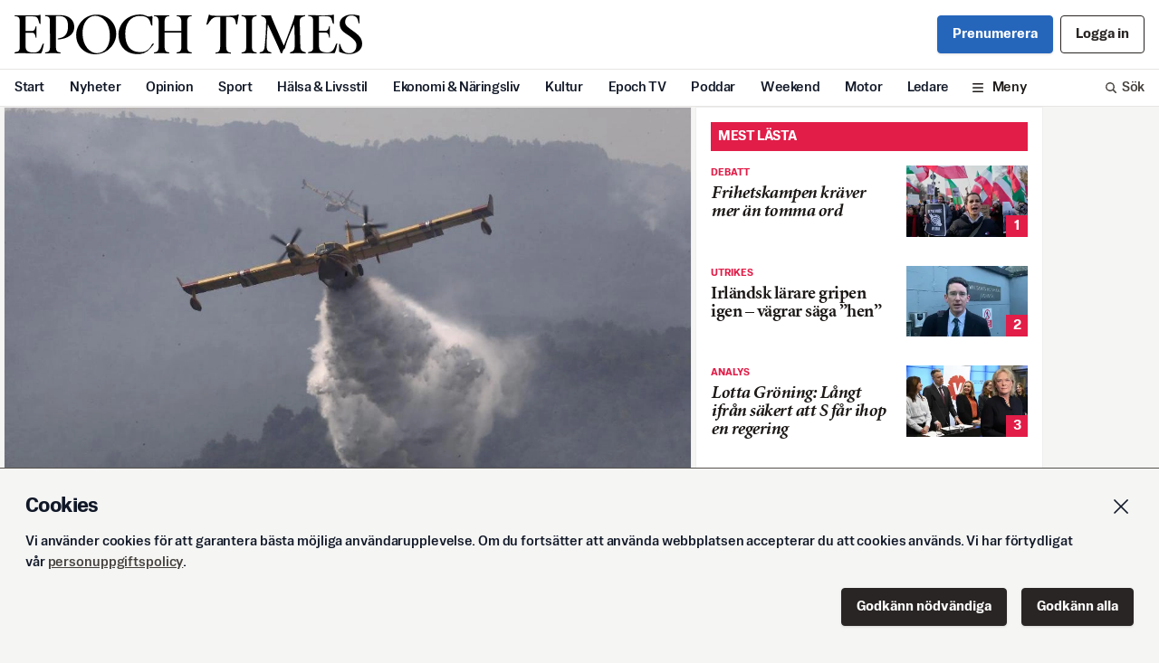

--- FILE ---
content_type: text/html; charset=utf-8
request_url: https://www.epochtimes.se/Minst-38-doda-i-skogsbrander-i-Algeriet
body_size: 23115
content:
<!DOCTYPE html><html lang="sv"><head><meta name="viewport" content="width=device-width" data-next-head=""/><title data-next-head="">Minst 38 döda i skogsbränder i Algeriet</title><meta name="description" content="Epoch Times är Sveriges nya satsning inom nationell och internationell nyhetsjournalistik i pappersformat." data-next-head=""/><meta name="keywords" content="epoch times, nyheter, tidning, fördjupning, sportnyheter, utrikesnyheter, debatt, ledare, kulturnyheter" data-next-head=""/><meta name="facebook-domain-verification" content="rup5k9tzfi3ablenxr4fc9nrl3j3u8" data-next-head=""/><meta charSet="UTF-8" data-next-head=""/><meta name="referrer" content="no-referrer-when-downgrade" data-next-head=""/><meta property="og:url" content="https://www.epochtimes.se/Minst-38-doda-i-skogsbrander-i-Algeriet" data-next-head=""/><meta property="og:type" content="article" data-next-head=""/><meta property="og:title" content="Minst 38 döda i skogsbränder i Algeriet" data-next-head=""/><meta property="og:image" content="https://cdn.epochtimes.se/uploads/2022/08/220818-algerbranduv2-888b8414-a001_normalhires-134824478-3432578-134836576-1539400.jpg" data-next-head=""/><meta property="og:description" content="Minst 38 människor har omkommit i skogsbränder i norra Algeriet, uppger räddningstjänsten. Därtill..." data-next-head=""/><meta name="twitter:card" content="summary_large_image" data-next-head=""/><meta property="twitter:domain" content="epochtimes.se" data-next-head=""/><meta property="twitter:url" content="https://www.epochtimes.se/Minst-38-doda-i-skogsbrander-i-Algeriet" data-next-head=""/><meta name="twitter:title" content="Minst 38 döda i skogsbränder i Algeriet" data-next-head=""/><meta name="twitter:description" content="Minst 38 människor har omkommit i skogsbränder i norra Algeriet, uppger räddningstjänsten. Därtill..." data-next-head=""/><meta name="twitter:image" content="https://cdn.epochtimes.se/uploads/2022/08/220818-algerbranduv2-888b8414-a001_normalhires-134824478-3432578-134836576-1539400.jpg" data-next-head=""/><meta property="fb:pages" content="809338299217333" data-next-head=""/><link rel="icon" href="/favicon.ico" data-next-head=""/><link rel="icon" href="/ET32.png" sizes="32x32" data-next-head=""/><link rel="apple-touch-icon-precomposed" href="/ET180.png" data-next-head=""/><link rel="icon" href="/ET192.png" sizes="192x192" data-next-head=""/><link rel="preload" as="image" imageSrcSet="/_next/image?url=https%3A%2F%2Fcdn.epochtimes.se%2Fuploads%2F2022%2F08%2F220818-algerbranduv2-888b8414-a001_normalhires-134824478-3432578-134836576-1539400.jpg&amp;w=640&amp;q=100 640w, /_next/image?url=https%3A%2F%2Fcdn.epochtimes.se%2Fuploads%2F2022%2F08%2F220818-algerbranduv2-888b8414-a001_normalhires-134824478-3432578-134836576-1539400.jpg&amp;w=750&amp;q=100 750w, /_next/image?url=https%3A%2F%2Fcdn.epochtimes.se%2Fuploads%2F2022%2F08%2F220818-algerbranduv2-888b8414-a001_normalhires-134824478-3432578-134836576-1539400.jpg&amp;w=828&amp;q=100 828w, /_next/image?url=https%3A%2F%2Fcdn.epochtimes.se%2Fuploads%2F2022%2F08%2F220818-algerbranduv2-888b8414-a001_normalhires-134824478-3432578-134836576-1539400.jpg&amp;w=1080&amp;q=100 1080w, /_next/image?url=https%3A%2F%2Fcdn.epochtimes.se%2Fuploads%2F2022%2F08%2F220818-algerbranduv2-888b8414-a001_normalhires-134824478-3432578-134836576-1539400.jpg&amp;w=1200&amp;q=100 1200w, /_next/image?url=https%3A%2F%2Fcdn.epochtimes.se%2Fuploads%2F2022%2F08%2F220818-algerbranduv2-888b8414-a001_normalhires-134824478-3432578-134836576-1539400.jpg&amp;w=1920&amp;q=100 1920w, /_next/image?url=https%3A%2F%2Fcdn.epochtimes.se%2Fuploads%2F2022%2F08%2F220818-algerbranduv2-888b8414-a001_normalhires-134824478-3432578-134836576-1539400.jpg&amp;w=2048&amp;q=100 2048w, /_next/image?url=https%3A%2F%2Fcdn.epochtimes.se%2Fuploads%2F2022%2F08%2F220818-algerbranduv2-888b8414-a001_normalhires-134824478-3432578-134836576-1539400.jpg&amp;w=3840&amp;q=100 3840w" imageSizes="100vw" data-next-head=""/><style type="text/css">.fresnel-container{margin:0;padding:0;}
@media not all and (min-width:0px) and (max-width:639.98px){.fresnel-at-xs{display:none!important;}}
@media not all and (min-width:640px) and (max-width:767.98px){.fresnel-at-sm{display:none!important;}}
@media not all and (min-width:768px) and (max-width:999.98px){.fresnel-at-md{display:none!important;}}
@media not all and (min-width:1000px){.fresnel-at-lg{display:none!important;}}
@media not all and (max-width:639.98px){.fresnel-lessThan-sm{display:none!important;}}
@media not all and (max-width:767.98px){.fresnel-lessThan-md{display:none!important;}}
@media not all and (max-width:999.98px){.fresnel-lessThan-lg{display:none!important;}}
@media not all and (min-width:640px){.fresnel-greaterThan-xs{display:none!important;}}
@media not all and (min-width:768px){.fresnel-greaterThan-sm{display:none!important;}}
@media not all and (min-width:1000px){.fresnel-greaterThan-md{display:none!important;}}
@media not all and (min-width:0px){.fresnel-greaterThanOrEqual-xs{display:none!important;}}
@media not all and (min-width:640px){.fresnel-greaterThanOrEqual-sm{display:none!important;}}
@media not all and (min-width:768px){.fresnel-greaterThanOrEqual-md{display:none!important;}}
@media not all and (min-width:1000px){.fresnel-greaterThanOrEqual-lg{display:none!important;}}
@media not all and (min-width:0px) and (max-width:639.98px){.fresnel-between-xs-sm{display:none!important;}}
@media not all and (min-width:0px) and (max-width:767.98px){.fresnel-between-xs-md{display:none!important;}}
@media not all and (min-width:0px) and (max-width:999.98px){.fresnel-between-xs-lg{display:none!important;}}
@media not all and (min-width:640px) and (max-width:767.98px){.fresnel-between-sm-md{display:none!important;}}
@media not all and (min-width:640px) and (max-width:999.98px){.fresnel-between-sm-lg{display:none!important;}}
@media not all and (min-width:768px) and (max-width:999.98px){.fresnel-between-md-lg{display:none!important;}}
@media (hover: hover){.fresnel-interaction-hover{display:none!important;}}
@media (hover: none){.fresnel-interaction-notHover{display:none!important;}}
@media not all and (orientation: landscape){.fresnel-interaction-landscape{display:none!important;}}
@media not all and (orientation: portrait){.fresnel-interaction-portrait{display:none!important;}}</style><script async="" id="ebx" src="//applets.ebxcdn.com/ebx.js"></script><link rel="preload" href="/_next/static/css/d65b6d27b2f4d8bc.css" as="style"/><link rel="stylesheet" href="/_next/static/css/d65b6d27b2f4d8bc.css" data-n-g=""/><noscript data-n-css=""></noscript><script defer="" nomodule="" src="/_next/static/chunks/polyfills-42372ed130431b0a.js"></script><script src="/_next/static/chunks/webpack-8c16bf3db88934b4.js" defer=""></script><script src="/_next/static/chunks/framework-b9fd9bcc3ecde907.js" defer=""></script><script src="/_next/static/chunks/main-9033768184e51b21.js" defer=""></script><script src="/_next/static/chunks/pages/_app-94470cb40a57723a.js" defer=""></script><script src="/_next/static/chunks/98e2d21d-44f9cd9ef96b383c.js" defer=""></script><script src="/_next/static/chunks/4587-76b6a4f831b1322f.js" defer=""></script><script src="/_next/static/chunks/6383-e45002ab11dfb18d.js" defer=""></script><script src="/_next/static/chunks/2186-d95960ea11a20469.js" defer=""></script><script src="/_next/static/chunks/1242-27dcdf91ed8e5aa8.js" defer=""></script><script src="/_next/static/chunks/5311-4809a18c2a873934.js" defer=""></script><script src="/_next/static/chunks/157-ea712fe53eeb1833.js" defer=""></script><script src="/_next/static/chunks/245-412d0fd41599b61b.js" defer=""></script><script src="/_next/static/chunks/pages/%5Barticle%5D-f398206df18020a0.js" defer=""></script><script src="/_next/static/WlFpdUUVvO_fPfkhjZApw/_buildManifest.js" defer=""></script><script src="/_next/static/WlFpdUUVvO_fPfkhjZApw/_ssgManifest.js" defer=""></script></head><body><div id="__next"><div class="flex w-full flex-col"><div class="flex flex-col items-center"><div class="card-gap w-full sm:flex sm:justify-center"><div class="Toastify"></div><div id="fb-root"></div><div class="flex w-full flex-col items-center"><div class="hidden w-full print:block"><div class="gap4 flex flex-col justify-center px-4 py-6"><div><p class="mb-1 text-sm text-gray-500">En utskrift från Svenska Epoch Times<!-- --> <!-- -->2026-01-22</p><p class="text-sm text-gray-500">Artikelns ursprungsadress:<!-- --> <!-- -->https://www.epochtimes.se/Minst-38-doda-i-skogsbrander-i-Algeriet</p></div><svg xmlns="http://www.w3.org/2000/svg" viewBox="0 0 589.61 67.72" class="w-2/5 self-center"><defs><clipPath transform="translate(-97.71 -48.5)"><path d="M0 0H793.7V1125.35H0z" class="cls-1"></path></clipPath></defs><g class="cls-2" data-name="EPOCH TIMES LOGO"><path d="M97.71 113.79c0-2.6 8.8.41 8.8-8.23V58.94c0-8.65-7.44-7-8-7.44a2.85 2.85 0 01-.79-1.67c6.92.37 39.16.51 40.2 0 2.36-.33 3.87-1.67 3.85 0s0 15 0 15h-.28c-3.62 0-1.81-11.62-8.51-12.69-6.85-1.09-16.56-.32-16.56-.32v24.77h11.22c5.85 0 5-8.08 6.5-8.08h.65V88.3h-.65c-1.49 0-.27-8.74-6.5-8.74h-11.18v23.79c0 7.9 5.92 10 14.29 10 13.47 0 12.54-15.17 15.79-15.17h1s-2.71 15.35-4.81 16.23-39.7-.63-45 .4v-1M234.31 50.83c-11.05 0-21.3 11-21.3 29.36 0 22.22 13.07 34.17 24.17 34.17 13.22 0 22.28-11.25 22.28-29.57 0-22.22-12.26-34-25.15-34m.57 65.39c-20.42 0-32.65-15.61-32.65-32.73 0-16.41 13.23-34.73 34.45-34.73 20.52 0 33.58 15.61 33.58 32.63 0 16.51-14.07 34.83-35.38 34.83M352.15 79.46h28.58v23.61c0 12.49-8 8.17-8 10.58v1s9-.42 25.72 0v-1c0-2.32-8 1.91-8-10.89V61.12c0-12.18 8-8.67 8-10.15a9.56 9.56 0 000-1.11c-12.69.68-25.72 0-25.72 0V51c0 1.48 8-2 8 10.46v15.02h-28.58V61.43c0-12.49 8-9 8-10.46v-1.11c-14.44.65-25.81 0-25.81 0V51c0 1.48 7.95-2 7.95 10.46v41.64c0 12.49-7.95 8.16-7.95 10.57v1s8.41-.51 25.81 0v-1c0-2.4-7.94 1.94-7.94-10.55zM168 105.05c0 9.63 8 7.15 8 8.52v1.14c-14.44-.62-26.39 0-26.39 0v-1.14c0-1.62 8.17 1.1 8.17-8.52l-.09-45.62c0-10.72-7-6.32-8.08-8.64a6.29 6.29 0 01-.21-1.11c3.25.15 10.59.21 25.95 0s23.87 9.11 23.69 20.26c-.28 18.49-22.58 21-28.06 21v-1c.32-2.45 17.46 1.29 17.46-21.49 0-11.52-4.42-17.15-14.8-17.22a40.55 40.55 0 00-5.63.21z" class="cls-3" transform="translate(-97.71 -48.5)"></path><path d="M334.44 98.18c-.5 1.24-7.8 10.06-11.71 12.94a23.79 23.79 0 01-12.45 4.71c-19 1.68-36.24-9.11-36.24-34 0-14.31 12.18-33.54 37.17-33.26 9.08.1 12.08 4.84 16.82 3.16 3.55-1.24 3.9-.26 3.62 3.62s0 12 0 12h-1c-4 0 .93-16.27-20.16-16.36-16.64-.1-24.91 13.39-25 30.11-.09 18.49 7.43 31.57 25.46 31.5 6.66 0 10.32-2 13.63-4.69 5.65-5.17 5.46-8.67 7.34-9.71a9.36 9.36 0 012.54 0M595.43 113.54c0-2.6 8.8.4 8.8-8.24V58.68c0-8.64-7.44-7-8-7.44a2.86 2.86 0 01-.8-1.66c6.93.36 39.17.51 40.21 0 2.36-.34 3.87-1.67 3.85 0s0 15 0 15h-.28c-3.63 0-1.81-11.63-8.51-12.69s-16.56-.32-16.56-.32v24.77h11.26c5.85 0 5-8.09 6.5-8.09h.65V88h-.65c-1.5 0-.28-8.73-6.5-8.73h-11.22v23.83c0 7.89 5.92 10 14.29 10 13.47 0 12.54-15.17 15.79-15.17h1s-2.71 15.36-4.81 16.24-39.7-.63-45 .4v-1M456.74 103.36c0 12.22 8 8.64 8 10.5a9.54 9.54 0 010 1.12 180.88 180.88 0 00-26.21 0v-1.12c0-1.86 8 1.72 8-10.5V52.91H440c-9.31 0-13.3 12.7-15.36 12.82a10.64 10.64 0 01-1.58 0l4.12-16.21s.55-1.87 3.06.32c1.75 1.53 42.27 1.1 44.22-.18 3.67-2.41 3.53-.32 3.53-.32s-2.76 14.66-2.41 16.23H474c-1.95 0 1-12.82-10.81-12.82l-6.48.16zM500.42 104.36c0 10.32 7.9 7.62 7.9 9.29v1.11a250.8 250.8 0 00-25.52 0v-1.11c0-1.67 8 .93 8-9.29V60.13c0-10.18-8-7.62-8-9.29v-1.11a249.34 249.34 0 0025.52 0v1.11c0 1.67-8-.86-8 9.29zM527.46 65.36c-.87 4-2.25 25.87-2.18 37.4s8 8.75 8 10.89v1.06a197.09 197.09 0 00-19.87 0v-1.06c0-2.14 7.39.89 8.59-10.1a410.66 410.66 0 002.5-43.4c-.08-8.66-8.29-7.71-8.29-9.2v-1.21a121.89 121.89 0 0016.27.07c.08 1.57 22 51.8 22 51.8s18-45.19 18.52-51.83c7.22.45 17.67 0 17.67 0v1.11c-.09 1.21-9.29.49-9.29 9.17l1.12 43c0 10.55 9.24 8.41 9.24 10.55v1.06c-15.88-.48-26.74 0-26.74 0v-1.08c0-2.14 7.63 0 7.95-10.47.34-11.41-.74-37.76-.74-37.76-9.6 19.7-16 38.81-15.62 40.68-3.34 1.75-4.53 6.29-4.66 8.4h-2.79c-1.07-5.33-19.66-44.15-21.65-49.08M681.93 63.71c-1.86 0 .29-13.44-13.1-13.44-5.39 0-10.32 3.47-10.32 11.4 0 6.5 6.88 9.94 16.17 16.91 9.85 7.34 12.64 12.54 12.64 20.25 0 11.06-11.34 17.19-22.49 17.19-5.94 0-16.54-3.53-16.54-4.27V98.37h.93c1.86 0 1.74 16.08 16.33 16.08 6.6 0 12.1-4.61 12.1-13.48 0-6-3.34-10.31-17.28-19.51-5-3.35-11.15-7.62-11.15-17.75 0-8.36 9.29-15 20-15a43.63 43.63 0 0113 1.77.91.91 0 01.65 1v12.23z" class="cls-3" transform="translate(-97.71 -48.5)"></path></g></svg></div></div><div class="w-full sm:flex sm:max-w-site sm:justify-start sm:px-1"><div class="lg:gap1 w-full sm:max-w-site lg:flex lg:max-w-6xl"><div class="w-full shrink"><div><div class="fresnel-container fresnel-at-xs fresnel-:R17lim:"><div class="flex flex-col"><div class="card-gap"><article class="card-border relative bg-white print:border-none"><div class=""><div class="print:mx-auto print:w-2/3"><figure class="mb-8"><div class="aspect17 relative flex justify-center overflow-hidden"><img alt="loading" decoding="async" data-nimg="fill" class="scale-110 object-cover blur" style="position:absolute;height:100%;width:100%;left:0;top:0;right:0;bottom:0;color:transparent" src="[data-uri]"/><img alt="

I fjol fick Algeriet hjälp av ett franskt brandbekämpningsplan vid en skogsbrand. Även den här sommaren rasar skogsbränder i landet. Foto: Toufik Doudou/AP/TT                                                                                        " decoding="async" data-nimg="fill" class="object-cover" style="position:absolute;height:100%;width:100%;left:0;top:0;right:0;bottom:0;color:transparent" sizes="100vw" srcSet="/_next/image?url=https%3A%2F%2Fcdn.epochtimes.se%2Fuploads%2F2022%2F08%2F220818-algerbranduv2-888b8414-a001_normalhires-134824478-3432578-134836576-1539400.jpg&amp;w=640&amp;q=100 640w, /_next/image?url=https%3A%2F%2Fcdn.epochtimes.se%2Fuploads%2F2022%2F08%2F220818-algerbranduv2-888b8414-a001_normalhires-134824478-3432578-134836576-1539400.jpg&amp;w=750&amp;q=100 750w, /_next/image?url=https%3A%2F%2Fcdn.epochtimes.se%2Fuploads%2F2022%2F08%2F220818-algerbranduv2-888b8414-a001_normalhires-134824478-3432578-134836576-1539400.jpg&amp;w=828&amp;q=100 828w, /_next/image?url=https%3A%2F%2Fcdn.epochtimes.se%2Fuploads%2F2022%2F08%2F220818-algerbranduv2-888b8414-a001_normalhires-134824478-3432578-134836576-1539400.jpg&amp;w=1080&amp;q=100 1080w, /_next/image?url=https%3A%2F%2Fcdn.epochtimes.se%2Fuploads%2F2022%2F08%2F220818-algerbranduv2-888b8414-a001_normalhires-134824478-3432578-134836576-1539400.jpg&amp;w=1200&amp;q=100 1200w, /_next/image?url=https%3A%2F%2Fcdn.epochtimes.se%2Fuploads%2F2022%2F08%2F220818-algerbranduv2-888b8414-a001_normalhires-134824478-3432578-134836576-1539400.jpg&amp;w=1920&amp;q=100 1920w, /_next/image?url=https%3A%2F%2Fcdn.epochtimes.se%2Fuploads%2F2022%2F08%2F220818-algerbranduv2-888b8414-a001_normalhires-134824478-3432578-134836576-1539400.jpg&amp;w=2048&amp;q=100 2048w, /_next/image?url=https%3A%2F%2Fcdn.epochtimes.se%2Fuploads%2F2022%2F08%2F220818-algerbranduv2-888b8414-a001_normalhires-134824478-3432578-134836576-1539400.jpg&amp;w=3840&amp;q=100 3840w" src="/_next/image?url=https%3A%2F%2Fcdn.epochtimes.se%2Fuploads%2F2022%2F08%2F220818-algerbranduv2-888b8414-a001_normalhires-134824478-3432578-134836576-1539400.jpg&amp;w=3840&amp;q=100"/></div><figcaption class="sans-text-xs px-4 py-2 leading-tight text-gray-600 md:px-6 print:px-0 print:text-sm">

I fjol fick Algeriet hjälp av ett franskt brandbekämpningsplan vid en skogsbrand. Även den här sommaren rasar skogsbränder i landet. Foto: Toufik Doudou/AP/TT                                                                                        </figcaption></figure></div><div class="px-4 sm:pl-4 md:px-10 lg:pl-20 xl:pl-[6.5rem] "><div class="text-red-600 leading-none pb-3  font-sans text-xs font-bold uppercase">Utrikes</div><h1 class="h0 word-break mb-4 ">Minst 38 döda i skogsbränder i Algeriet</h1></div><div class="px-4 sm:pl-4 md:px-10 lg:pl-20 xl:pl-[6.5rem] max-w-[41rem] pb-4 print:max-w-none"><div class="flex w-full flex-col py-2"><div class="flex w-full pb-2 justify-start"><div class="text-balance font-sans text-md font-bold leading-none tracking-normal">TT-AFP</div></div><div class=""><div class="flex flex-wrap gap-x-3 font-sans text-base leading-none print:text-sm "><time class="text-gray-500 pb-1 leading-none">Publicerad <!-- -->2022-08-18</time></div></div><div class="mt-4 w-full border-y border-gray-200 print:hidden"><div class="flex flex-wrap items-center justify-start"><div class="relative inline-block text-left" data-headlessui-state=""><button id="headlessui-menu-button-:R1ep77lim:" type="button" aria-haspopup="menu" aria-expanded="false" data-headlessui-state=""><div class="flex cursor-pointer items-center px-4 py-3 transition duration-300 hover:bg-gray-100 hover:transition hover:duration-300 h-11 space-x-2 "><div class="basis-7"><svg xmlns="http://www.w3.org/2000/svg" fill="none" viewBox="0 0 24 24" stroke-width="1.5" stroke="currentColor" aria-hidden="true" data-slot="icon" class="h-5 w-5"><path stroke-linecap="round" stroke-linejoin="round" d="M21 11.25v8.25a1.5 1.5 0 0 1-1.5 1.5H5.25a1.5 1.5 0 0 1-1.5-1.5v-8.25M12 4.875A2.625 2.625 0 1 0 9.375 7.5H12m0-2.625V7.5m0-2.625A2.625 2.625 0 1 1 14.625 7.5H12m0 0V21m-8.625-9.75h18c.621 0 1.125-.504 1.125-1.125v-1.5c0-.621-.504-1.125-1.125-1.125h-18c-.621 0-1.125.504-1.125 1.125v1.5c0 .621.504 1.125 1.125 1.125Z"></path></svg></div><span class="whitespace-nowrap text-center text-base leading-none">Ge bort fri läsning</span></div></button></div><div><div class="relative inline-block text-left" data-headlessui-state=""><button id="headlessui-menu-button-:R6mp77lim:" type="button" aria-haspopup="menu" aria-expanded="false" data-headlessui-state=""><div class="flex cursor-pointer items-center px-4 py-3 transition duration-300 hover:bg-gray-100 hover:transition hover:duration-300 h-11 space-x-2 "><div class="basis-7"><svg xmlns="http://www.w3.org/2000/svg" fill="none" viewBox="0 0 24 24" stroke-width="1.5" stroke="currentColor" aria-hidden="true" data-slot="icon" class="h-5 w-5"><path stroke-linecap="round" stroke-linejoin="round" d="M9 8.25H7.5a2.25 2.25 0 0 0-2.25 2.25v9a2.25 2.25 0 0 0 2.25 2.25h9a2.25 2.25 0 0 0 2.25-2.25v-9a2.25 2.25 0 0 0-2.25-2.25H15m0-3-3-3m0 0-3 3m3-3V15"></path></svg></div><span class="whitespace-nowrap text-center text-base leading-none">Dela</span></div></button></div></div></div></div></div></div></div><div class="px-4 sm:pl-4 md:px-10 lg:pl-20 xl:pl-[6.5rem] max-w-[41rem] pb-4 print:max-w-none"><div><div class="article-content"><h2>Minst 38 människor har omkommit i skogsbränder i norra Algeriet, uppger räddningstjänsten. Därtill har minst 200 människor brännskadats eller fått andningsproblem till följd av att de inandats brandrök.</h2>
<p>Vattenskopande helikoptrar och brandmän försöker få kontroll på bränderna och flera vägar har spärrats av. I provinsen Souk Ahras i nordöstra delen av landet, nära gränsen till Tunisien, rapporteras människor fly från sina hem för att undkomma bränderna.</p>
<p class="fadeout">Sedan början av augusti har 106 bränder brutit ut i Algeriet och förstört över 2 500 hektar skogsmark. Inrikesminister Kamel Beldjoud säger att några av bränderna har startats av människor.</p></div></div></div><div class="px-4 sm:pl-4 md:px-10 lg:pl-20 xl:pl-[6.5rem] max-w-[41rem] pb-4 print:max-w-none"><div class="text-pretty bg-gray-100 p-4 text-gray-600 print:hidden"><h2 class="sans-text-xs mb-3 text-balance font-bold leading-tight tracking-normal">Kvalitetsjournalistik –<!-- --> <span class="block md:inline">så arbetar Svenska Epoch Times</span></h2><p class="sans-text-xs mb-3 leading-tight">Svenska Epoch Times är opartisk och tar inte politisk ställning. Publicerat material ska vara sant. Om vi har gjort fel ska vi skyndsamt rätta det.</p><p class="sans-text-xs mb-3 leading-tight">Vi vill med vår sammantagna rapportering ge ett bredare perspektiv på samtidens relevanta frågor. Detta innebär inte att alla artiklar alltid ger ”båda sidor”, framförallt inte korta artiklar eller intervjuer där intentionen endast är att rapportera något som hänt just nu.</p><p class="sans-text-xs mb-3 leading-tight">Vi är medlemmar i TU – mediehusens branschorganisation. Här finns de<!-- --> <a class="text-inherit text-inherit  underline font-sans decoration-2" href="https://medieombudsmannen.se/det-har-ar-medieombudsmannen/publicitetsreglerna-grunden-i-det-medieetiska-systemet">pressetiska reglerna</a> <!-- -->vi följer.</p></div></div><div class="px-4 sm:pl-4 md:px-10 lg:pl-20 xl:pl-[6.5rem] max-w-[41rem] pb-4 print:hidden"><div class="w-full border-y border-gray-200"><div class="flex items-center"><div class="flex flex-wrap justify-end"><div><div class="flex cursor-pointer items-center px-4 py-3 transition duration-300 hover:bg-gray-100 hover:transition hover:duration-300 h-11 space-x-2 "><div class="basis-7"><svg xmlns="http://www.w3.org/2000/svg" fill="none" viewBox="0 0 24 24" stroke-width="1.5" stroke="currentColor" aria-hidden="true" data-slot="icon" class="h-5 w-5"><path stroke-linecap="round" stroke-linejoin="round" d="M21.75 6.75v10.5a2.25 2.25 0 0 1-2.25 2.25h-15a2.25 2.25 0 0 1-2.25-2.25V6.75m19.5 0A2.25 2.25 0 0 0 19.5 4.5h-15a2.25 2.25 0 0 0-2.25 2.25m19.5 0v.243a2.25 2.25 0 0 1-1.07 1.916l-7.5 4.615a2.25 2.25 0 0 1-2.36 0L3.32 8.91a2.25 2.25 0 0 1-1.07-1.916V6.75"></path></svg></div><span class="whitespace-nowrap text-center text-base leading-none">Feedback</span></div></div><div><div class="relative inline-block text-left" data-headlessui-state=""><button id="headlessui-menu-button-:R6t77lim:" type="button" aria-haspopup="menu" aria-expanded="false" data-headlessui-state=""><div class="flex cursor-pointer items-center px-4 py-3 transition duration-300 hover:bg-gray-100 hover:transition hover:duration-300 h-11 space-x-2 "><div class="basis-7"><svg xmlns="http://www.w3.org/2000/svg" fill="none" viewBox="0 0 24 24" stroke-width="1.5" stroke="currentColor" aria-hidden="true" data-slot="icon" class="h-5 w-5"><path stroke-linecap="round" stroke-linejoin="round" d="M9 8.25H7.5a2.25 2.25 0 0 0-2.25 2.25v9a2.25 2.25 0 0 0 2.25 2.25h9a2.25 2.25 0 0 0 2.25-2.25v-9a2.25 2.25 0 0 0-2.25-2.25H15m0-3-3-3m0 0-3 3m3-3V15"></path></svg></div><span class="whitespace-nowrap text-center text-base leading-none">Dela</span></div></button></div></div></div></div></div></div></article></div><section class="single basis-0 bg-white sm:mb-0 sm:pb-0"><div class="mb-4"><div class="bg-red-600 text-white  group flex items-center justify-between pr-2"><h1 class="w-full p-2 font-sans leading-none text-white text-base uppercase">Mest lästa</h1></div></div><ol class="gap8 flex flex-col pb-6"><li><article class="  bg-white group w-full cursor-pointer"><a href="/frihetskampen-kraver-mer-an-tomma-ord"><div class="gap4 flex grow justify-between"><div class="basis-[60%] overflow-hidden text-ellipsis"><div class="flex flex-wrap items-center pb-1"><div class="text-red-600  font-sans text-xs font-bold uppercase">Debatt</div></div><h2 class="text-xl font-bold leading-none tracking-tight transition word-break line-clamp-4 transition md:group-hover:text-gray-600 italic">Frihetskampen kräver mer än tomma ord</h2></div><div class="aspect17 relative h-full basis-[40%]"><img alt="Demonstranter i Berlin visar stöd för Irans regimkritiska protester. Foto: Ebrahim Noroozi /AP/TT" loading="lazy" decoding="async" data-nimg="fill" class="object-cover" style="position:absolute;height:100%;width:100%;left:0;top:0;right:0;bottom:0;color:transparent" sizes="(max-width: 768px) 100px, 200px" srcSet="/_next/image?url=%2Fuploads%2F2026%2F01%2F260119-iraninternet1-5d3e1617-a001normalhires-134012273-4724.jpg&amp;w=16&amp;q=75 16w, /_next/image?url=%2Fuploads%2F2026%2F01%2F260119-iraninternet1-5d3e1617-a001normalhires-134012273-4724.jpg&amp;w=32&amp;q=75 32w, /_next/image?url=%2Fuploads%2F2026%2F01%2F260119-iraninternet1-5d3e1617-a001normalhires-134012273-4724.jpg&amp;w=48&amp;q=75 48w, /_next/image?url=%2Fuploads%2F2026%2F01%2F260119-iraninternet1-5d3e1617-a001normalhires-134012273-4724.jpg&amp;w=64&amp;q=75 64w, /_next/image?url=%2Fuploads%2F2026%2F01%2F260119-iraninternet1-5d3e1617-a001normalhires-134012273-4724.jpg&amp;w=96&amp;q=75 96w, /_next/image?url=%2Fuploads%2F2026%2F01%2F260119-iraninternet1-5d3e1617-a001normalhires-134012273-4724.jpg&amp;w=128&amp;q=75 128w, /_next/image?url=%2Fuploads%2F2026%2F01%2F260119-iraninternet1-5d3e1617-a001normalhires-134012273-4724.jpg&amp;w=256&amp;q=75 256w, /_next/image?url=%2Fuploads%2F2026%2F01%2F260119-iraninternet1-5d3e1617-a001normalhires-134012273-4724.jpg&amp;w=384&amp;q=75 384w, /_next/image?url=%2Fuploads%2F2026%2F01%2F260119-iraninternet1-5d3e1617-a001normalhires-134012273-4724.jpg&amp;w=640&amp;q=75 640w, /_next/image?url=%2Fuploads%2F2026%2F01%2F260119-iraninternet1-5d3e1617-a001normalhires-134012273-4724.jpg&amp;w=750&amp;q=75 750w, /_next/image?url=%2Fuploads%2F2026%2F01%2F260119-iraninternet1-5d3e1617-a001normalhires-134012273-4724.jpg&amp;w=828&amp;q=75 828w, /_next/image?url=%2Fuploads%2F2026%2F01%2F260119-iraninternet1-5d3e1617-a001normalhires-134012273-4724.jpg&amp;w=1080&amp;q=75 1080w, /_next/image?url=%2Fuploads%2F2026%2F01%2F260119-iraninternet1-5d3e1617-a001normalhires-134012273-4724.jpg&amp;w=1200&amp;q=75 1200w, /_next/image?url=%2Fuploads%2F2026%2F01%2F260119-iraninternet1-5d3e1617-a001normalhires-134012273-4724.jpg&amp;w=1920&amp;q=75 1920w, /_next/image?url=%2Fuploads%2F2026%2F01%2F260119-iraninternet1-5d3e1617-a001normalhires-134012273-4724.jpg&amp;w=2048&amp;q=75 2048w, /_next/image?url=%2Fuploads%2F2026%2F01%2F260119-iraninternet1-5d3e1617-a001normalhires-134012273-4724.jpg&amp;w=3840&amp;q=75 3840w" src="/_next/image?url=%2Fuploads%2F2026%2F01%2F260119-iraninternet1-5d3e1617-a001normalhires-134012273-4724.jpg&amp;w=3840&amp;q=75"/><span class="absolute bottom-0 right-0 h-6 w-6 bg-red-600 text-center font-sans text-base font-bold text-white">1</span></div></div></a></article></li><li><article class="  bg-white group w-full cursor-pointer"><a href="/irlandsk-larare-gripen-igen-vagrar-saga-hen"><div class="gap4 flex grow justify-between"><div class="basis-[60%] overflow-hidden text-ellipsis"><div class="flex flex-wrap items-center pb-1"><div class="text-red-600  font-sans text-xs font-bold uppercase">Utrikes</div></div><h2 class="text-xl font-bold leading-none tracking-tight transition word-break line-clamp-4 transition md:group-hover:text-gray-600 ">Irländsk lärare gripen igen – vägrar säga ”hen”</h2></div><div class="aspect17 relative h-full basis-[40%]"><img alt="Den kristna läraren Enoch Burke utanför Wilson&#x27;s Hospital School i Westmeath i Irland. Foto: Skärmdump/X" loading="lazy" decoding="async" data-nimg="fill" class="object-cover" style="position:absolute;height:100%;width:100%;left:0;top:0;right:0;bottom:0;color:transparent" sizes="(max-width: 768px) 100px, 200px" srcSet="/_next/image?url=%2Fuploads%2F2026%2F01%2F1epochburke-42055891-800.jpg&amp;w=16&amp;q=75 16w, /_next/image?url=%2Fuploads%2F2026%2F01%2F1epochburke-42055891-800.jpg&amp;w=32&amp;q=75 32w, /_next/image?url=%2Fuploads%2F2026%2F01%2F1epochburke-42055891-800.jpg&amp;w=48&amp;q=75 48w, /_next/image?url=%2Fuploads%2F2026%2F01%2F1epochburke-42055891-800.jpg&amp;w=64&amp;q=75 64w, /_next/image?url=%2Fuploads%2F2026%2F01%2F1epochburke-42055891-800.jpg&amp;w=96&amp;q=75 96w, /_next/image?url=%2Fuploads%2F2026%2F01%2F1epochburke-42055891-800.jpg&amp;w=128&amp;q=75 128w, /_next/image?url=%2Fuploads%2F2026%2F01%2F1epochburke-42055891-800.jpg&amp;w=256&amp;q=75 256w, /_next/image?url=%2Fuploads%2F2026%2F01%2F1epochburke-42055891-800.jpg&amp;w=384&amp;q=75 384w, /_next/image?url=%2Fuploads%2F2026%2F01%2F1epochburke-42055891-800.jpg&amp;w=640&amp;q=75 640w, /_next/image?url=%2Fuploads%2F2026%2F01%2F1epochburke-42055891-800.jpg&amp;w=750&amp;q=75 750w, /_next/image?url=%2Fuploads%2F2026%2F01%2F1epochburke-42055891-800.jpg&amp;w=828&amp;q=75 828w, /_next/image?url=%2Fuploads%2F2026%2F01%2F1epochburke-42055891-800.jpg&amp;w=1080&amp;q=75 1080w, /_next/image?url=%2Fuploads%2F2026%2F01%2F1epochburke-42055891-800.jpg&amp;w=1200&amp;q=75 1200w, /_next/image?url=%2Fuploads%2F2026%2F01%2F1epochburke-42055891-800.jpg&amp;w=1920&amp;q=75 1920w, /_next/image?url=%2Fuploads%2F2026%2F01%2F1epochburke-42055891-800.jpg&amp;w=2048&amp;q=75 2048w, /_next/image?url=%2Fuploads%2F2026%2F01%2F1epochburke-42055891-800.jpg&amp;w=3840&amp;q=75 3840w" src="/_next/image?url=%2Fuploads%2F2026%2F01%2F1epochburke-42055891-800.jpg&amp;w=3840&amp;q=75"/><span class="absolute bottom-0 right-0 h-6 w-6 bg-red-600 text-center font-sans text-base font-bold text-white">2</span></div></div></a></article></li><li><article class="  bg-white group w-full cursor-pointer"><a href="/lotta-groning-langt-ifran-sakert-att-s-far-ihop-en-regering"><div class="gap4 flex grow justify-between"><div class="basis-[60%] overflow-hidden text-ellipsis"><div class="flex flex-wrap items-center pb-1"><div class="text-red-600  font-sans text-xs font-bold uppercase">Analys</div></div><h2 class="text-xl font-bold leading-none tracking-tight transition word-break line-clamp-4 transition md:group-hover:text-gray-600 italic">Lotta Gröning: Långt ifrån säkert att S får ihop en regering</h2></div><div class="aspect17 relative h-full basis-[40%]"><img alt="" loading="lazy" decoding="async" data-nimg="fill" class="object-cover" style="position:absolute;height:100%;width:100%;left:0;top:0;right:0;bottom:0;color:transparent" sizes="(max-width: 768px) 100px, 200px" srcSet="/_next/image?url=%2Fuploads%2F2026%2F01%2Ftimeline3301000000-94533357-5664.jpg&amp;w=16&amp;q=75 16w, /_next/image?url=%2Fuploads%2F2026%2F01%2Ftimeline3301000000-94533357-5664.jpg&amp;w=32&amp;q=75 32w, /_next/image?url=%2Fuploads%2F2026%2F01%2Ftimeline3301000000-94533357-5664.jpg&amp;w=48&amp;q=75 48w, /_next/image?url=%2Fuploads%2F2026%2F01%2Ftimeline3301000000-94533357-5664.jpg&amp;w=64&amp;q=75 64w, /_next/image?url=%2Fuploads%2F2026%2F01%2Ftimeline3301000000-94533357-5664.jpg&amp;w=96&amp;q=75 96w, /_next/image?url=%2Fuploads%2F2026%2F01%2Ftimeline3301000000-94533357-5664.jpg&amp;w=128&amp;q=75 128w, /_next/image?url=%2Fuploads%2F2026%2F01%2Ftimeline3301000000-94533357-5664.jpg&amp;w=256&amp;q=75 256w, /_next/image?url=%2Fuploads%2F2026%2F01%2Ftimeline3301000000-94533357-5664.jpg&amp;w=384&amp;q=75 384w, /_next/image?url=%2Fuploads%2F2026%2F01%2Ftimeline3301000000-94533357-5664.jpg&amp;w=640&amp;q=75 640w, /_next/image?url=%2Fuploads%2F2026%2F01%2Ftimeline3301000000-94533357-5664.jpg&amp;w=750&amp;q=75 750w, /_next/image?url=%2Fuploads%2F2026%2F01%2Ftimeline3301000000-94533357-5664.jpg&amp;w=828&amp;q=75 828w, /_next/image?url=%2Fuploads%2F2026%2F01%2Ftimeline3301000000-94533357-5664.jpg&amp;w=1080&amp;q=75 1080w, /_next/image?url=%2Fuploads%2F2026%2F01%2Ftimeline3301000000-94533357-5664.jpg&amp;w=1200&amp;q=75 1200w, /_next/image?url=%2Fuploads%2F2026%2F01%2Ftimeline3301000000-94533357-5664.jpg&amp;w=1920&amp;q=75 1920w, /_next/image?url=%2Fuploads%2F2026%2F01%2Ftimeline3301000000-94533357-5664.jpg&amp;w=2048&amp;q=75 2048w, /_next/image?url=%2Fuploads%2F2026%2F01%2Ftimeline3301000000-94533357-5664.jpg&amp;w=3840&amp;q=75 3840w" src="/_next/image?url=%2Fuploads%2F2026%2F01%2Ftimeline3301000000-94533357-5664.jpg&amp;w=3840&amp;q=75"/><span class="absolute bottom-0 right-0 h-6 w-6 bg-red-600 text-center font-sans text-base font-bold text-white">3</span></div></div></a></article></li><li><article class="  bg-white group w-full cursor-pointer"><a href="/idrottsgalan-ar-vad-den-heter-kultureliten-bor-se-och-lara"><div class="gap4 flex grow justify-between"><div class="basis-[60%] overflow-hidden text-ellipsis"><div class="flex flex-wrap items-center pb-1"><div class="text-red-600  font-sans text-xs font-bold uppercase">Sportledaren</div></div><h2 class="text-xl font-bold leading-none tracking-tight transition word-break line-clamp-4 transition md:group-hover:text-gray-600 italic"><span class="text-red-600">Jonas Arnesen<!-- -->: </span>Idrottsgalan är vad den heter – Kultureliten bör se och lära</h2></div><div class="aspect17 relative h-full basis-[40%]"><img alt="Jonna Sundling har tagit tre SM-guld av tre möjliga i Boden. Arkivbild. Foto: Ulf Palm/TT" loading="lazy" decoding="async" data-nimg="fill" class="object-cover" style="position:absolute;height:100%;width:100%;left:0;top:0;right:0;bottom:0;color:transparent" sizes="(max-width: 768px) 100px, 200px" srcSet="/_next/image?url=%2Fuploads%2F2024%2F03%2F240322-skidsmfredag-f79ab3b7-a001nh-103334103-1733926.jpg&amp;w=16&amp;q=75 16w, /_next/image?url=%2Fuploads%2F2024%2F03%2F240322-skidsmfredag-f79ab3b7-a001nh-103334103-1733926.jpg&amp;w=32&amp;q=75 32w, /_next/image?url=%2Fuploads%2F2024%2F03%2F240322-skidsmfredag-f79ab3b7-a001nh-103334103-1733926.jpg&amp;w=48&amp;q=75 48w, /_next/image?url=%2Fuploads%2F2024%2F03%2F240322-skidsmfredag-f79ab3b7-a001nh-103334103-1733926.jpg&amp;w=64&amp;q=75 64w, /_next/image?url=%2Fuploads%2F2024%2F03%2F240322-skidsmfredag-f79ab3b7-a001nh-103334103-1733926.jpg&amp;w=96&amp;q=75 96w, /_next/image?url=%2Fuploads%2F2024%2F03%2F240322-skidsmfredag-f79ab3b7-a001nh-103334103-1733926.jpg&amp;w=128&amp;q=75 128w, /_next/image?url=%2Fuploads%2F2024%2F03%2F240322-skidsmfredag-f79ab3b7-a001nh-103334103-1733926.jpg&amp;w=256&amp;q=75 256w, /_next/image?url=%2Fuploads%2F2024%2F03%2F240322-skidsmfredag-f79ab3b7-a001nh-103334103-1733926.jpg&amp;w=384&amp;q=75 384w, /_next/image?url=%2Fuploads%2F2024%2F03%2F240322-skidsmfredag-f79ab3b7-a001nh-103334103-1733926.jpg&amp;w=640&amp;q=75 640w, /_next/image?url=%2Fuploads%2F2024%2F03%2F240322-skidsmfredag-f79ab3b7-a001nh-103334103-1733926.jpg&amp;w=750&amp;q=75 750w, /_next/image?url=%2Fuploads%2F2024%2F03%2F240322-skidsmfredag-f79ab3b7-a001nh-103334103-1733926.jpg&amp;w=828&amp;q=75 828w, /_next/image?url=%2Fuploads%2F2024%2F03%2F240322-skidsmfredag-f79ab3b7-a001nh-103334103-1733926.jpg&amp;w=1080&amp;q=75 1080w, /_next/image?url=%2Fuploads%2F2024%2F03%2F240322-skidsmfredag-f79ab3b7-a001nh-103334103-1733926.jpg&amp;w=1200&amp;q=75 1200w, /_next/image?url=%2Fuploads%2F2024%2F03%2F240322-skidsmfredag-f79ab3b7-a001nh-103334103-1733926.jpg&amp;w=1920&amp;q=75 1920w, /_next/image?url=%2Fuploads%2F2024%2F03%2F240322-skidsmfredag-f79ab3b7-a001nh-103334103-1733926.jpg&amp;w=2048&amp;q=75 2048w, /_next/image?url=%2Fuploads%2F2024%2F03%2F240322-skidsmfredag-f79ab3b7-a001nh-103334103-1733926.jpg&amp;w=3840&amp;q=75 3840w" src="/_next/image?url=%2Fuploads%2F2024%2F03%2F240322-skidsmfredag-f79ab3b7-a001nh-103334103-1733926.jpg&amp;w=3840&amp;q=75"/><span class="absolute bottom-0 right-0 h-6 w-6 bg-red-600 text-center font-sans text-base font-bold text-white">4</span></div></div></a></article></li><li><article class="  bg-white group w-full cursor-pointer"><a href="/s-vill-att-feministisk-utrikespolitik-aterinfors"><div class="gap4 flex grow justify-between"><div class="basis-[60%] overflow-hidden text-ellipsis"><div class="flex flex-wrap items-center pb-1"><div class="text-red-600  font-sans text-xs font-bold uppercase">Inrikes</div></div><h2 class="text-xl font-bold leading-none tracking-tight transition word-break line-clamp-4 transition md:group-hover:text-gray-600 ">S vill att feministisk utrikespolitik återinförs</h2></div><div class="aspect17 relative h-full basis-[40%]"><img alt="Socialdemokraternas utrikespolitiska talesperson, Morgan Johansson. Foto: Epoch Times" loading="lazy" decoding="async" data-nimg="fill" class="object-cover" style="position:absolute;height:100%;width:100%;left:0;top:0;right:0;bottom:0;color:transparent" sizes="(max-width: 768px) 100px, 200px" srcSet="/_next/image?url=%2Fuploads%2F2026%2F01%2F1mogge-6279294-4930.jpg&amp;w=16&amp;q=75 16w, /_next/image?url=%2Fuploads%2F2026%2F01%2F1mogge-6279294-4930.jpg&amp;w=32&amp;q=75 32w, /_next/image?url=%2Fuploads%2F2026%2F01%2F1mogge-6279294-4930.jpg&amp;w=48&amp;q=75 48w, /_next/image?url=%2Fuploads%2F2026%2F01%2F1mogge-6279294-4930.jpg&amp;w=64&amp;q=75 64w, /_next/image?url=%2Fuploads%2F2026%2F01%2F1mogge-6279294-4930.jpg&amp;w=96&amp;q=75 96w, /_next/image?url=%2Fuploads%2F2026%2F01%2F1mogge-6279294-4930.jpg&amp;w=128&amp;q=75 128w, /_next/image?url=%2Fuploads%2F2026%2F01%2F1mogge-6279294-4930.jpg&amp;w=256&amp;q=75 256w, /_next/image?url=%2Fuploads%2F2026%2F01%2F1mogge-6279294-4930.jpg&amp;w=384&amp;q=75 384w, /_next/image?url=%2Fuploads%2F2026%2F01%2F1mogge-6279294-4930.jpg&amp;w=640&amp;q=75 640w, /_next/image?url=%2Fuploads%2F2026%2F01%2F1mogge-6279294-4930.jpg&amp;w=750&amp;q=75 750w, /_next/image?url=%2Fuploads%2F2026%2F01%2F1mogge-6279294-4930.jpg&amp;w=828&amp;q=75 828w, /_next/image?url=%2Fuploads%2F2026%2F01%2F1mogge-6279294-4930.jpg&amp;w=1080&amp;q=75 1080w, /_next/image?url=%2Fuploads%2F2026%2F01%2F1mogge-6279294-4930.jpg&amp;w=1200&amp;q=75 1200w, /_next/image?url=%2Fuploads%2F2026%2F01%2F1mogge-6279294-4930.jpg&amp;w=1920&amp;q=75 1920w, /_next/image?url=%2Fuploads%2F2026%2F01%2F1mogge-6279294-4930.jpg&amp;w=2048&amp;q=75 2048w, /_next/image?url=%2Fuploads%2F2026%2F01%2F1mogge-6279294-4930.jpg&amp;w=3840&amp;q=75 3840w" src="/_next/image?url=%2Fuploads%2F2026%2F01%2F1mogge-6279294-4930.jpg&amp;w=3840&amp;q=75"/><span class="absolute bottom-0 right-0 h-6 w-6 bg-red-600 text-center font-sans text-base font-bold text-white">5</span></div></div></a></article></li></ol></section><div class="print:hidden"></div><div class="card-gap"><div class="cursor-default px-4 py-6 bg-dustyBlue-light"><h1 class="h1 md:h3 mb-2  text-white">Nyhetstips</h1><p class="mb-0 text-base text-white">Har du tips på något vi borde skriva om? Skicka till<!-- --> <span class="font-bold"><a href="obfuscated" style="unicode-bidi:bidi-override;direction:rtl">es.semithcope@spit</a></span></p></div></div><div class="card-gap card-border"><section class="mx-auto w-full max-w-4xl bg-white p-4 2xl:max-w-site print:hidden"><div class="mb-4"><div class="group flex items-center justify-between p-0 text-etBlack"><h1 class="w-full p-0 font-sans leading-none text-base uppercase">Rekommenderat</h1></div></div><ol class="gap4 flex flex-wrap gap-y-4 pb-6"><li class="flex-grow basis-full"><article class=" undefined group cursor-pointer bg-white"><a href="/efter-ronningemordet-s-vill-ha-ny-lag"><div class="aspect17 relative mb-2"><img alt="S-ledaren Magdalena Andersson presenterar förslagen på en pressträff. Foto: Claudio Bresciani/TT" loading="lazy" decoding="async" data-nimg="fill" class="object-cover" style="position:absolute;height:100%;width:100%;left:0;top:0;right:0;bottom:0;color:transparent" sizes="(max-width: 768px) 275px, 380px" srcSet="/_next/image?url=%2Fuploads%2F2026%2F01%2F260120-kvinnovald2uv-afd314b9-a001normalhires-145819141-3687.jpg&amp;w=16&amp;q=75 16w, /_next/image?url=%2Fuploads%2F2026%2F01%2F260120-kvinnovald2uv-afd314b9-a001normalhires-145819141-3687.jpg&amp;w=32&amp;q=75 32w, /_next/image?url=%2Fuploads%2F2026%2F01%2F260120-kvinnovald2uv-afd314b9-a001normalhires-145819141-3687.jpg&amp;w=48&amp;q=75 48w, /_next/image?url=%2Fuploads%2F2026%2F01%2F260120-kvinnovald2uv-afd314b9-a001normalhires-145819141-3687.jpg&amp;w=64&amp;q=75 64w, /_next/image?url=%2Fuploads%2F2026%2F01%2F260120-kvinnovald2uv-afd314b9-a001normalhires-145819141-3687.jpg&amp;w=96&amp;q=75 96w, /_next/image?url=%2Fuploads%2F2026%2F01%2F260120-kvinnovald2uv-afd314b9-a001normalhires-145819141-3687.jpg&amp;w=128&amp;q=75 128w, /_next/image?url=%2Fuploads%2F2026%2F01%2F260120-kvinnovald2uv-afd314b9-a001normalhires-145819141-3687.jpg&amp;w=256&amp;q=75 256w, /_next/image?url=%2Fuploads%2F2026%2F01%2F260120-kvinnovald2uv-afd314b9-a001normalhires-145819141-3687.jpg&amp;w=384&amp;q=75 384w, /_next/image?url=%2Fuploads%2F2026%2F01%2F260120-kvinnovald2uv-afd314b9-a001normalhires-145819141-3687.jpg&amp;w=640&amp;q=75 640w, /_next/image?url=%2Fuploads%2F2026%2F01%2F260120-kvinnovald2uv-afd314b9-a001normalhires-145819141-3687.jpg&amp;w=750&amp;q=75 750w, /_next/image?url=%2Fuploads%2F2026%2F01%2F260120-kvinnovald2uv-afd314b9-a001normalhires-145819141-3687.jpg&amp;w=828&amp;q=75 828w, /_next/image?url=%2Fuploads%2F2026%2F01%2F260120-kvinnovald2uv-afd314b9-a001normalhires-145819141-3687.jpg&amp;w=1080&amp;q=75 1080w, /_next/image?url=%2Fuploads%2F2026%2F01%2F260120-kvinnovald2uv-afd314b9-a001normalhires-145819141-3687.jpg&amp;w=1200&amp;q=75 1200w, /_next/image?url=%2Fuploads%2F2026%2F01%2F260120-kvinnovald2uv-afd314b9-a001normalhires-145819141-3687.jpg&amp;w=1920&amp;q=75 1920w, /_next/image?url=%2Fuploads%2F2026%2F01%2F260120-kvinnovald2uv-afd314b9-a001normalhires-145819141-3687.jpg&amp;w=2048&amp;q=75 2048w, /_next/image?url=%2Fuploads%2F2026%2F01%2F260120-kvinnovald2uv-afd314b9-a001normalhires-145819141-3687.jpg&amp;w=3840&amp;q=75 3840w" src="/_next/image?url=%2Fuploads%2F2026%2F01%2F260120-kvinnovald2uv-afd314b9-a001normalhires-145819141-3687.jpg&amp;w=3840&amp;q=75"/></div><div class="text-red-600 pb-2 leading-none  font-sans text-xs font-bold uppercase">Inrikes</div><h1 class=" word-break h1 sm:h2 md:h3 !font-black !leading-none transition md:group-hover:text-gray-600 ">Efter Rönningemordet - S vill ha ny lag</h1></a></article></li><li class="flex-grow basis-full"><article class=" undefined group cursor-pointer bg-white"><a href="/en-levande-myt-som-anvants-pa-flera-satt"><div class="aspect17 relative mb-2"><img alt="Platons dialoger är de äldsta bevarade källorna som beskriver Atlantis. Foto: Wikimedia Commons" loading="lazy" decoding="async" data-nimg="fill" class="object-cover" style="position:absolute;height:100%;width:100%;left:0;top:0;right:0;bottom:0;color:transparent" sizes="(max-width: 768px) 275px, 380px" srcSet="/_next/image?url=%2Fuploads%2F2026%2F01%2Fbakgrundny-192343248-4406.jpg&amp;w=16&amp;q=75 16w, /_next/image?url=%2Fuploads%2F2026%2F01%2Fbakgrundny-192343248-4406.jpg&amp;w=32&amp;q=75 32w, /_next/image?url=%2Fuploads%2F2026%2F01%2Fbakgrundny-192343248-4406.jpg&amp;w=48&amp;q=75 48w, /_next/image?url=%2Fuploads%2F2026%2F01%2Fbakgrundny-192343248-4406.jpg&amp;w=64&amp;q=75 64w, /_next/image?url=%2Fuploads%2F2026%2F01%2Fbakgrundny-192343248-4406.jpg&amp;w=96&amp;q=75 96w, /_next/image?url=%2Fuploads%2F2026%2F01%2Fbakgrundny-192343248-4406.jpg&amp;w=128&amp;q=75 128w, /_next/image?url=%2Fuploads%2F2026%2F01%2Fbakgrundny-192343248-4406.jpg&amp;w=256&amp;q=75 256w, /_next/image?url=%2Fuploads%2F2026%2F01%2Fbakgrundny-192343248-4406.jpg&amp;w=384&amp;q=75 384w, /_next/image?url=%2Fuploads%2F2026%2F01%2Fbakgrundny-192343248-4406.jpg&amp;w=640&amp;q=75 640w, /_next/image?url=%2Fuploads%2F2026%2F01%2Fbakgrundny-192343248-4406.jpg&amp;w=750&amp;q=75 750w, /_next/image?url=%2Fuploads%2F2026%2F01%2Fbakgrundny-192343248-4406.jpg&amp;w=828&amp;q=75 828w, /_next/image?url=%2Fuploads%2F2026%2F01%2Fbakgrundny-192343248-4406.jpg&amp;w=1080&amp;q=75 1080w, /_next/image?url=%2Fuploads%2F2026%2F01%2Fbakgrundny-192343248-4406.jpg&amp;w=1200&amp;q=75 1200w, /_next/image?url=%2Fuploads%2F2026%2F01%2Fbakgrundny-192343248-4406.jpg&amp;w=1920&amp;q=75 1920w, /_next/image?url=%2Fuploads%2F2026%2F01%2Fbakgrundny-192343248-4406.jpg&amp;w=2048&amp;q=75 2048w, /_next/image?url=%2Fuploads%2F2026%2F01%2Fbakgrundny-192343248-4406.jpg&amp;w=3840&amp;q=75 3840w" src="/_next/image?url=%2Fuploads%2F2026%2F01%2Fbakgrundny-192343248-4406.jpg&amp;w=3840&amp;q=75"/></div><div class="text-red-600 pb-2 leading-none  font-sans text-xs font-bold uppercase">Filosofi</div><h1 class=" word-break h1 sm:h2 md:h3 !font-black !leading-none transition md:group-hover:text-gray-600 italic">En levande myt som använts på flera sätt</h1></a></article></li><li class="flex-grow basis-full"><article class=" undefined group cursor-pointer bg-white"><a href="/lungknutor-mycket-vanligt-i-kina-upp-till-150-miljoner-drabbade"><div class="aspect17 relative mb-2"><img alt="Gatubild från Dali i Yunnanprovinsen, Kina. Lungknutor är nu vanligare än diabetes i landet. Foto: Noel Celis/AFP via Getty Images" loading="lazy" decoding="async" data-nimg="fill" class="object-cover" style="position:absolute;height:100%;width:100%;left:0;top:0;right:0;bottom:0;color:transparent" sizes="(max-width: 768px) 275px, 380px" srcSet="/_next/image?url=%2Fuploads%2F2026%2F01%2Fgettyimages-1246344275-131127198-4600.jpg&amp;w=16&amp;q=75 16w, /_next/image?url=%2Fuploads%2F2026%2F01%2Fgettyimages-1246344275-131127198-4600.jpg&amp;w=32&amp;q=75 32w, /_next/image?url=%2Fuploads%2F2026%2F01%2Fgettyimages-1246344275-131127198-4600.jpg&amp;w=48&amp;q=75 48w, /_next/image?url=%2Fuploads%2F2026%2F01%2Fgettyimages-1246344275-131127198-4600.jpg&amp;w=64&amp;q=75 64w, /_next/image?url=%2Fuploads%2F2026%2F01%2Fgettyimages-1246344275-131127198-4600.jpg&amp;w=96&amp;q=75 96w, /_next/image?url=%2Fuploads%2F2026%2F01%2Fgettyimages-1246344275-131127198-4600.jpg&amp;w=128&amp;q=75 128w, /_next/image?url=%2Fuploads%2F2026%2F01%2Fgettyimages-1246344275-131127198-4600.jpg&amp;w=256&amp;q=75 256w, /_next/image?url=%2Fuploads%2F2026%2F01%2Fgettyimages-1246344275-131127198-4600.jpg&amp;w=384&amp;q=75 384w, /_next/image?url=%2Fuploads%2F2026%2F01%2Fgettyimages-1246344275-131127198-4600.jpg&amp;w=640&amp;q=75 640w, /_next/image?url=%2Fuploads%2F2026%2F01%2Fgettyimages-1246344275-131127198-4600.jpg&amp;w=750&amp;q=75 750w, /_next/image?url=%2Fuploads%2F2026%2F01%2Fgettyimages-1246344275-131127198-4600.jpg&amp;w=828&amp;q=75 828w, /_next/image?url=%2Fuploads%2F2026%2F01%2Fgettyimages-1246344275-131127198-4600.jpg&amp;w=1080&amp;q=75 1080w, /_next/image?url=%2Fuploads%2F2026%2F01%2Fgettyimages-1246344275-131127198-4600.jpg&amp;w=1200&amp;q=75 1200w, /_next/image?url=%2Fuploads%2F2026%2F01%2Fgettyimages-1246344275-131127198-4600.jpg&amp;w=1920&amp;q=75 1920w, /_next/image?url=%2Fuploads%2F2026%2F01%2Fgettyimages-1246344275-131127198-4600.jpg&amp;w=2048&amp;q=75 2048w, /_next/image?url=%2Fuploads%2F2026%2F01%2Fgettyimages-1246344275-131127198-4600.jpg&amp;w=3840&amp;q=75 3840w" src="/_next/image?url=%2Fuploads%2F2026%2F01%2Fgettyimages-1246344275-131127198-4600.jpg&amp;w=3840&amp;q=75"/></div><div class="text-red-600 pb-2 leading-none  font-sans text-xs font-bold uppercase">Utrikes</div><h1 class=" word-break h1 sm:h2 md:h3 !font-black !leading-none transition md:group-hover:text-gray-600 ">Lungknutor mycket vanligt i Kina – upp till 150 miljoner drabbade</h1></a></article></li><li class="flex-grow basis-full"><article class=" undefined group cursor-pointer bg-white"><a href="/israel-demolerar-fn-lokaler-"><div class="aspect17 relative mb-2"><img alt="Israeliska bulldozrar river Unrwas lokaler i östra Jerusalem. Foto: Mahmoud Illean/AP/TT" loading="lazy" decoding="async" data-nimg="fill" class="object-cover" style="position:absolute;height:100%;width:100%;left:0;top:0;right:0;bottom:0;color:transparent" sizes="(max-width: 768px) 275px, 380px" srcSet="/_next/image?url=%2Fuploads%2F2026%2F01%2F260120-mounrwa3uv-8a4e483c-a001normalhires-132019602-7255.jpg&amp;w=16&amp;q=75 16w, /_next/image?url=%2Fuploads%2F2026%2F01%2F260120-mounrwa3uv-8a4e483c-a001normalhires-132019602-7255.jpg&amp;w=32&amp;q=75 32w, /_next/image?url=%2Fuploads%2F2026%2F01%2F260120-mounrwa3uv-8a4e483c-a001normalhires-132019602-7255.jpg&amp;w=48&amp;q=75 48w, /_next/image?url=%2Fuploads%2F2026%2F01%2F260120-mounrwa3uv-8a4e483c-a001normalhires-132019602-7255.jpg&amp;w=64&amp;q=75 64w, /_next/image?url=%2Fuploads%2F2026%2F01%2F260120-mounrwa3uv-8a4e483c-a001normalhires-132019602-7255.jpg&amp;w=96&amp;q=75 96w, /_next/image?url=%2Fuploads%2F2026%2F01%2F260120-mounrwa3uv-8a4e483c-a001normalhires-132019602-7255.jpg&amp;w=128&amp;q=75 128w, /_next/image?url=%2Fuploads%2F2026%2F01%2F260120-mounrwa3uv-8a4e483c-a001normalhires-132019602-7255.jpg&amp;w=256&amp;q=75 256w, /_next/image?url=%2Fuploads%2F2026%2F01%2F260120-mounrwa3uv-8a4e483c-a001normalhires-132019602-7255.jpg&amp;w=384&amp;q=75 384w, /_next/image?url=%2Fuploads%2F2026%2F01%2F260120-mounrwa3uv-8a4e483c-a001normalhires-132019602-7255.jpg&amp;w=640&amp;q=75 640w, /_next/image?url=%2Fuploads%2F2026%2F01%2F260120-mounrwa3uv-8a4e483c-a001normalhires-132019602-7255.jpg&amp;w=750&amp;q=75 750w, /_next/image?url=%2Fuploads%2F2026%2F01%2F260120-mounrwa3uv-8a4e483c-a001normalhires-132019602-7255.jpg&amp;w=828&amp;q=75 828w, /_next/image?url=%2Fuploads%2F2026%2F01%2F260120-mounrwa3uv-8a4e483c-a001normalhires-132019602-7255.jpg&amp;w=1080&amp;q=75 1080w, /_next/image?url=%2Fuploads%2F2026%2F01%2F260120-mounrwa3uv-8a4e483c-a001normalhires-132019602-7255.jpg&amp;w=1200&amp;q=75 1200w, /_next/image?url=%2Fuploads%2F2026%2F01%2F260120-mounrwa3uv-8a4e483c-a001normalhires-132019602-7255.jpg&amp;w=1920&amp;q=75 1920w, /_next/image?url=%2Fuploads%2F2026%2F01%2F260120-mounrwa3uv-8a4e483c-a001normalhires-132019602-7255.jpg&amp;w=2048&amp;q=75 2048w, /_next/image?url=%2Fuploads%2F2026%2F01%2F260120-mounrwa3uv-8a4e483c-a001normalhires-132019602-7255.jpg&amp;w=3840&amp;q=75 3840w" src="/_next/image?url=%2Fuploads%2F2026%2F01%2F260120-mounrwa3uv-8a4e483c-a001normalhires-132019602-7255.jpg&amp;w=3840&amp;q=75"/></div><div class="text-red-600 pb-2 leading-none  font-sans text-xs font-bold uppercase">Utrikes</div><h1 class=" word-break h1 sm:h2 md:h3 !font-black !leading-none transition md:group-hover:text-gray-600 ">Israel river FN-lokaler i östra Jerusalem</h1></a></article></li><li class="flex-grow basis-full"><article class=" undefined group cursor-pointer bg-white"><a href="/modeskaparen-valentino-dod-163129"><div class="aspect17 relative mb-2"><img alt="Valentino Garavani på röda mattan 2012. Arkivbild. Foto: Jonathan Short/AP/TT" loading="lazy" decoding="async" data-nimg="fill" class="object-cover" style="position:absolute;height:100%;width:100%;left:0;top:0;right:0;bottom:0;color:transparent" sizes="(max-width: 768px) 275px, 380px" srcSet="/_next/image?url=%2Fuploads%2F2026%2F01%2F260119-valentinodod5uv-16cac7bb-a001normalhires-2170489-5372.jpg&amp;w=16&amp;q=75 16w, /_next/image?url=%2Fuploads%2F2026%2F01%2F260119-valentinodod5uv-16cac7bb-a001normalhires-2170489-5372.jpg&amp;w=32&amp;q=75 32w, /_next/image?url=%2Fuploads%2F2026%2F01%2F260119-valentinodod5uv-16cac7bb-a001normalhires-2170489-5372.jpg&amp;w=48&amp;q=75 48w, /_next/image?url=%2Fuploads%2F2026%2F01%2F260119-valentinodod5uv-16cac7bb-a001normalhires-2170489-5372.jpg&amp;w=64&amp;q=75 64w, /_next/image?url=%2Fuploads%2F2026%2F01%2F260119-valentinodod5uv-16cac7bb-a001normalhires-2170489-5372.jpg&amp;w=96&amp;q=75 96w, /_next/image?url=%2Fuploads%2F2026%2F01%2F260119-valentinodod5uv-16cac7bb-a001normalhires-2170489-5372.jpg&amp;w=128&amp;q=75 128w, /_next/image?url=%2Fuploads%2F2026%2F01%2F260119-valentinodod5uv-16cac7bb-a001normalhires-2170489-5372.jpg&amp;w=256&amp;q=75 256w, /_next/image?url=%2Fuploads%2F2026%2F01%2F260119-valentinodod5uv-16cac7bb-a001normalhires-2170489-5372.jpg&amp;w=384&amp;q=75 384w, /_next/image?url=%2Fuploads%2F2026%2F01%2F260119-valentinodod5uv-16cac7bb-a001normalhires-2170489-5372.jpg&amp;w=640&amp;q=75 640w, /_next/image?url=%2Fuploads%2F2026%2F01%2F260119-valentinodod5uv-16cac7bb-a001normalhires-2170489-5372.jpg&amp;w=750&amp;q=75 750w, /_next/image?url=%2Fuploads%2F2026%2F01%2F260119-valentinodod5uv-16cac7bb-a001normalhires-2170489-5372.jpg&amp;w=828&amp;q=75 828w, /_next/image?url=%2Fuploads%2F2026%2F01%2F260119-valentinodod5uv-16cac7bb-a001normalhires-2170489-5372.jpg&amp;w=1080&amp;q=75 1080w, /_next/image?url=%2Fuploads%2F2026%2F01%2F260119-valentinodod5uv-16cac7bb-a001normalhires-2170489-5372.jpg&amp;w=1200&amp;q=75 1200w, /_next/image?url=%2Fuploads%2F2026%2F01%2F260119-valentinodod5uv-16cac7bb-a001normalhires-2170489-5372.jpg&amp;w=1920&amp;q=75 1920w, /_next/image?url=%2Fuploads%2F2026%2F01%2F260119-valentinodod5uv-16cac7bb-a001normalhires-2170489-5372.jpg&amp;w=2048&amp;q=75 2048w, /_next/image?url=%2Fuploads%2F2026%2F01%2F260119-valentinodod5uv-16cac7bb-a001normalhires-2170489-5372.jpg&amp;w=3840&amp;q=75 3840w" src="/_next/image?url=%2Fuploads%2F2026%2F01%2F260119-valentinodod5uv-16cac7bb-a001normalhires-2170489-5372.jpg&amp;w=3840&amp;q=75"/></div><div class="text-red-600 pb-2 leading-none  font-sans text-xs font-bold uppercase">Utrikes</div><h1 class=" word-break h1 sm:h2 md:h3 !font-black !leading-none transition md:group-hover:text-gray-600 ">Valentino död – hyllas av prinsessan Madeleine</h1></a></article></li><li class="flex-grow basis-full"><article class=" undefined group cursor-pointer bg-white"><a href="/klytjko-tusentals-stromlosa-efter-ny-rysk-attack"><div class="aspect17 relative mb-2"><img alt="Påpälsade Kievbor tar skydd i en tunnelbanestation under Rysslands anfall natten till tisdagen. Foto: Danylo Antoniuk/AP/TT" loading="lazy" decoding="async" data-nimg="fill" class="object-cover" style="position:absolute;height:100%;width:100%;left:0;top:0;right:0;bottom:0;color:transparent" sizes="(max-width: 768px) 275px, 380px" srcSet="/_next/image?url=%2Fuploads%2F2026%2F01%2F260120-ukrainaoro3uv-f42e2b0f-a001normalhires-163531453-2395.jpg&amp;w=16&amp;q=75 16w, /_next/image?url=%2Fuploads%2F2026%2F01%2F260120-ukrainaoro3uv-f42e2b0f-a001normalhires-163531453-2395.jpg&amp;w=32&amp;q=75 32w, /_next/image?url=%2Fuploads%2F2026%2F01%2F260120-ukrainaoro3uv-f42e2b0f-a001normalhires-163531453-2395.jpg&amp;w=48&amp;q=75 48w, /_next/image?url=%2Fuploads%2F2026%2F01%2F260120-ukrainaoro3uv-f42e2b0f-a001normalhires-163531453-2395.jpg&amp;w=64&amp;q=75 64w, /_next/image?url=%2Fuploads%2F2026%2F01%2F260120-ukrainaoro3uv-f42e2b0f-a001normalhires-163531453-2395.jpg&amp;w=96&amp;q=75 96w, /_next/image?url=%2Fuploads%2F2026%2F01%2F260120-ukrainaoro3uv-f42e2b0f-a001normalhires-163531453-2395.jpg&amp;w=128&amp;q=75 128w, /_next/image?url=%2Fuploads%2F2026%2F01%2F260120-ukrainaoro3uv-f42e2b0f-a001normalhires-163531453-2395.jpg&amp;w=256&amp;q=75 256w, /_next/image?url=%2Fuploads%2F2026%2F01%2F260120-ukrainaoro3uv-f42e2b0f-a001normalhires-163531453-2395.jpg&amp;w=384&amp;q=75 384w, /_next/image?url=%2Fuploads%2F2026%2F01%2F260120-ukrainaoro3uv-f42e2b0f-a001normalhires-163531453-2395.jpg&amp;w=640&amp;q=75 640w, /_next/image?url=%2Fuploads%2F2026%2F01%2F260120-ukrainaoro3uv-f42e2b0f-a001normalhires-163531453-2395.jpg&amp;w=750&amp;q=75 750w, /_next/image?url=%2Fuploads%2F2026%2F01%2F260120-ukrainaoro3uv-f42e2b0f-a001normalhires-163531453-2395.jpg&amp;w=828&amp;q=75 828w, /_next/image?url=%2Fuploads%2F2026%2F01%2F260120-ukrainaoro3uv-f42e2b0f-a001normalhires-163531453-2395.jpg&amp;w=1080&amp;q=75 1080w, /_next/image?url=%2Fuploads%2F2026%2F01%2F260120-ukrainaoro3uv-f42e2b0f-a001normalhires-163531453-2395.jpg&amp;w=1200&amp;q=75 1200w, /_next/image?url=%2Fuploads%2F2026%2F01%2F260120-ukrainaoro3uv-f42e2b0f-a001normalhires-163531453-2395.jpg&amp;w=1920&amp;q=75 1920w, /_next/image?url=%2Fuploads%2F2026%2F01%2F260120-ukrainaoro3uv-f42e2b0f-a001normalhires-163531453-2395.jpg&amp;w=2048&amp;q=75 2048w, /_next/image?url=%2Fuploads%2F2026%2F01%2F260120-ukrainaoro3uv-f42e2b0f-a001normalhires-163531453-2395.jpg&amp;w=3840&amp;q=75 3840w" src="/_next/image?url=%2Fuploads%2F2026%2F01%2F260120-ukrainaoro3uv-f42e2b0f-a001normalhires-163531453-2395.jpg&amp;w=3840&amp;q=75"/></div><div class="text-red-600 pb-2 leading-none  font-sans text-xs font-bold uppercase">Utrikes</div><h1 class=" word-break h1 sm:h2 md:h3 !font-black !leading-none transition md:group-hover:text-gray-600 ">Massflykt från strömlöst Kiev i sträng kyla</h1></a></article></li></ol></section></div><div class="card-border print:hidden"><div class="mx-auto flex max-w-4xl flex-col justify-center bg-white p-4 2xl:max-w-site"><div class="mb-4"><div class="group flex items-center justify-between p-0 text-etBlack"><h1 class="w-full p-0 font-sans leading-none text-base uppercase">Epoch Times Podcasts</h1></div></div><div class="flex flex-col gap4 divide-y "><div class="pt-4 first:pt-0"><div class="group flex flex-col justify-center bg-transparent"><a href="/nyheter/poddar/Gr%C3%B6ning%20&amp;%20Blomgren%20Utanf%C3%B6r"><img alt="Gröning &amp; Blomgren Utanför Podcast" loading="lazy" width="0" height="0" decoding="async" data-nimg="1" class="mx-auto mb-4 h-auto w-2/3 rounded-3xl transition-all duration-200 ease-in-out  md:group-hover:shadow-md" style="color:transparent" sizes="100vw" srcSet="/_next/image?url=https%3A%2F%2Fcdn.epochtimes.se%2Fuploads%2Fgeneral%2Fpodcast%2Fpoddomslag-groning-blomgren-utanfor.jpg&amp;w=640&amp;q=75 640w, /_next/image?url=https%3A%2F%2Fcdn.epochtimes.se%2Fuploads%2Fgeneral%2Fpodcast%2Fpoddomslag-groning-blomgren-utanfor.jpg&amp;w=750&amp;q=75 750w, /_next/image?url=https%3A%2F%2Fcdn.epochtimes.se%2Fuploads%2Fgeneral%2Fpodcast%2Fpoddomslag-groning-blomgren-utanfor.jpg&amp;w=828&amp;q=75 828w, /_next/image?url=https%3A%2F%2Fcdn.epochtimes.se%2Fuploads%2Fgeneral%2Fpodcast%2Fpoddomslag-groning-blomgren-utanfor.jpg&amp;w=1080&amp;q=75 1080w, /_next/image?url=https%3A%2F%2Fcdn.epochtimes.se%2Fuploads%2Fgeneral%2Fpodcast%2Fpoddomslag-groning-blomgren-utanfor.jpg&amp;w=1200&amp;q=75 1200w, /_next/image?url=https%3A%2F%2Fcdn.epochtimes.se%2Fuploads%2Fgeneral%2Fpodcast%2Fpoddomslag-groning-blomgren-utanfor.jpg&amp;w=1920&amp;q=75 1920w, /_next/image?url=https%3A%2F%2Fcdn.epochtimes.se%2Fuploads%2Fgeneral%2Fpodcast%2Fpoddomslag-groning-blomgren-utanfor.jpg&amp;w=2048&amp;q=75 2048w, /_next/image?url=https%3A%2F%2Fcdn.epochtimes.se%2Fuploads%2Fgeneral%2Fpodcast%2Fpoddomslag-groning-blomgren-utanfor.jpg&amp;w=3840&amp;q=75 3840w" src="/_next/image?url=https%3A%2F%2Fcdn.epochtimes.se%2Fuploads%2Fgeneral%2Fpodcast%2Fpoddomslag-groning-blomgren-utanfor.jpg&amp;w=3840&amp;q=75"/><p class="mb-0 text-base leading-tight duration-200 md:group-hover:text-gray-600">Följ med när journalisten Lotta Gröning tillsammans med Jan Blomgren, professor i kärnfysik, bjuder in gäster till att fritt diskutera högt och lågt kring aktuella samhällsfrågor.</p></a></div></div><div class="pt-4 first:pt-0"><div class="group flex flex-col justify-center bg-transparent"><a href="/nyheter/poddar/Gr%C3%A4nsland"><img alt="Gränsland Podcast" loading="lazy" width="0" height="0" decoding="async" data-nimg="1" class="mx-auto mb-4 h-auto w-2/3 rounded-3xl transition-all duration-200 ease-in-out  md:group-hover:shadow-md" style="color:transparent" sizes="100vw" srcSet="/_next/image?url=https%3A%2F%2Fcdn.epochtimes.se%2Fuploads%2Fgeneral%2Fpodcast%2Fpoddomslag-gransland.png&amp;w=640&amp;q=75 640w, /_next/image?url=https%3A%2F%2Fcdn.epochtimes.se%2Fuploads%2Fgeneral%2Fpodcast%2Fpoddomslag-gransland.png&amp;w=750&amp;q=75 750w, /_next/image?url=https%3A%2F%2Fcdn.epochtimes.se%2Fuploads%2Fgeneral%2Fpodcast%2Fpoddomslag-gransland.png&amp;w=828&amp;q=75 828w, /_next/image?url=https%3A%2F%2Fcdn.epochtimes.se%2Fuploads%2Fgeneral%2Fpodcast%2Fpoddomslag-gransland.png&amp;w=1080&amp;q=75 1080w, /_next/image?url=https%3A%2F%2Fcdn.epochtimes.se%2Fuploads%2Fgeneral%2Fpodcast%2Fpoddomslag-gransland.png&amp;w=1200&amp;q=75 1200w, /_next/image?url=https%3A%2F%2Fcdn.epochtimes.se%2Fuploads%2Fgeneral%2Fpodcast%2Fpoddomslag-gransland.png&amp;w=1920&amp;q=75 1920w, /_next/image?url=https%3A%2F%2Fcdn.epochtimes.se%2Fuploads%2Fgeneral%2Fpodcast%2Fpoddomslag-gransland.png&amp;w=2048&amp;q=75 2048w, /_next/image?url=https%3A%2F%2Fcdn.epochtimes.se%2Fuploads%2Fgeneral%2Fpodcast%2Fpoddomslag-gransland.png&amp;w=3840&amp;q=75 3840w" src="/_next/image?url=https%3A%2F%2Fcdn.epochtimes.se%2Fuploads%2Fgeneral%2Fpodcast%2Fpoddomslag-gransland.png&amp;w=3840&amp;q=75"/><p class="mb-0 text-base leading-tight duration-200 md:group-hover:text-gray-600">Journalisten, författaren och före detta underrättelseofficeren Johan Westerholm utforskar friktionsytorna mellan kultur, religion och politik. I samtal med gäster tar han sig an både aktuella och tidlösa samhällsfrågor. Det här är podden som vågar gå dit andra inte når – in i gränslandet.</p></a></div></div><div class="pt-4 first:pt-0"><div class="group flex flex-col justify-center bg-transparent"><a href="/nyheter/poddar/Sportpodden"><img alt="Sportpodden Podcast" loading="lazy" width="0" height="0" decoding="async" data-nimg="1" class="mx-auto mb-4 h-auto w-2/3 rounded-3xl transition-all duration-200 ease-in-out  md:group-hover:shadow-md" style="color:transparent" sizes="100vw" srcSet="/_next/image?url=https%3A%2F%2Fcdn.epochtimes.se%2Fuploads%2Fgeneral%2Fpodcast%2Fpoddomslag-sportpodden.png&amp;w=640&amp;q=75 640w, /_next/image?url=https%3A%2F%2Fcdn.epochtimes.se%2Fuploads%2Fgeneral%2Fpodcast%2Fpoddomslag-sportpodden.png&amp;w=750&amp;q=75 750w, /_next/image?url=https%3A%2F%2Fcdn.epochtimes.se%2Fuploads%2Fgeneral%2Fpodcast%2Fpoddomslag-sportpodden.png&amp;w=828&amp;q=75 828w, /_next/image?url=https%3A%2F%2Fcdn.epochtimes.se%2Fuploads%2Fgeneral%2Fpodcast%2Fpoddomslag-sportpodden.png&amp;w=1080&amp;q=75 1080w, /_next/image?url=https%3A%2F%2Fcdn.epochtimes.se%2Fuploads%2Fgeneral%2Fpodcast%2Fpoddomslag-sportpodden.png&amp;w=1200&amp;q=75 1200w, /_next/image?url=https%3A%2F%2Fcdn.epochtimes.se%2Fuploads%2Fgeneral%2Fpodcast%2Fpoddomslag-sportpodden.png&amp;w=1920&amp;q=75 1920w, /_next/image?url=https%3A%2F%2Fcdn.epochtimes.se%2Fuploads%2Fgeneral%2Fpodcast%2Fpoddomslag-sportpodden.png&amp;w=2048&amp;q=75 2048w, /_next/image?url=https%3A%2F%2Fcdn.epochtimes.se%2Fuploads%2Fgeneral%2Fpodcast%2Fpoddomslag-sportpodden.png&amp;w=3840&amp;q=75 3840w" src="/_next/image?url=https%3A%2F%2Fcdn.epochtimes.se%2Fuploads%2Fgeneral%2Fpodcast%2Fpoddomslag-sportpodden.png&amp;w=3840&amp;q=75"/><p class="mb-0 text-base leading-tight duration-200 md:group-hover:text-gray-600">Stjärnor, doldisar, psykologer och forskare – alla har de sin plats i idrottens värld. Liksom förstås även i Sportpodden där sportchefen Jonas Arnesen och idrottsprofilen Danijela Rundqvist bjuder in gäster för intressanta samtal.</p></a></div></div><div class="pt-4 first:pt-0"><div class="group flex flex-col justify-center bg-transparent"><a href="/nyheter/poddar/Kulturchock"><img alt="Kulturchock Podcast" loading="lazy" width="0" height="0" decoding="async" data-nimg="1" class="mx-auto mb-4 h-auto w-2/3 rounded-3xl transition-all duration-200 ease-in-out  md:group-hover:shadow-md" style="color:transparent" sizes="100vw" srcSet="/_next/image?url=https%3A%2F%2Fcdn.epochtimes.se%2Fuploads%2Fgeneral%2Fpodcast%2Fpoddomslag-kulturchock.png&amp;w=640&amp;q=75 640w, /_next/image?url=https%3A%2F%2Fcdn.epochtimes.se%2Fuploads%2Fgeneral%2Fpodcast%2Fpoddomslag-kulturchock.png&amp;w=750&amp;q=75 750w, /_next/image?url=https%3A%2F%2Fcdn.epochtimes.se%2Fuploads%2Fgeneral%2Fpodcast%2Fpoddomslag-kulturchock.png&amp;w=828&amp;q=75 828w, /_next/image?url=https%3A%2F%2Fcdn.epochtimes.se%2Fuploads%2Fgeneral%2Fpodcast%2Fpoddomslag-kulturchock.png&amp;w=1080&amp;q=75 1080w, /_next/image?url=https%3A%2F%2Fcdn.epochtimes.se%2Fuploads%2Fgeneral%2Fpodcast%2Fpoddomslag-kulturchock.png&amp;w=1200&amp;q=75 1200w, /_next/image?url=https%3A%2F%2Fcdn.epochtimes.se%2Fuploads%2Fgeneral%2Fpodcast%2Fpoddomslag-kulturchock.png&amp;w=1920&amp;q=75 1920w, /_next/image?url=https%3A%2F%2Fcdn.epochtimes.se%2Fuploads%2Fgeneral%2Fpodcast%2Fpoddomslag-kulturchock.png&amp;w=2048&amp;q=75 2048w, /_next/image?url=https%3A%2F%2Fcdn.epochtimes.se%2Fuploads%2Fgeneral%2Fpodcast%2Fpoddomslag-kulturchock.png&amp;w=3840&amp;q=75 3840w" src="/_next/image?url=https%3A%2F%2Fcdn.epochtimes.se%2Fuploads%2Fgeneral%2Fpodcast%2Fpoddomslag-kulturchock.png&amp;w=3840&amp;q=75"/><p class="mb-0 text-base leading-tight duration-200 md:group-hover:text-gray-600">Kulturchock är mer än bara en modepodcast. Det är en smältdegel för kultur, ålder och perspektiv. Här möts det unga och det gamla, det svenska och det amerikanska, det moderna och det traditionella. Vi dyker ner i vänskap, sociala koder, och de små detaljerna som gör stor skillnad när kulturer kolliderar.</p></a></div></div><div class="pt-4 first:pt-0"><div class="group flex flex-col justify-center bg-transparent"><a href="/nyheter/poddar/Lev%20Sk%C3%B6nare"><img alt="Lev Skönare Podcast" loading="lazy" width="0" height="0" decoding="async" data-nimg="1" class="mx-auto mb-4 h-auto w-2/3 rounded-3xl transition-all duration-200 ease-in-out  md:group-hover:shadow-md" style="color:transparent" sizes="100vw" srcSet="/_next/image?url=https%3A%2F%2Fcdn.epochtimes.se%2Fuploads%2Fgeneral%2Fpodcast%2Fpoddomslag-lev-skonare.png&amp;w=640&amp;q=75 640w, /_next/image?url=https%3A%2F%2Fcdn.epochtimes.se%2Fuploads%2Fgeneral%2Fpodcast%2Fpoddomslag-lev-skonare.png&amp;w=750&amp;q=75 750w, /_next/image?url=https%3A%2F%2Fcdn.epochtimes.se%2Fuploads%2Fgeneral%2Fpodcast%2Fpoddomslag-lev-skonare.png&amp;w=828&amp;q=75 828w, /_next/image?url=https%3A%2F%2Fcdn.epochtimes.se%2Fuploads%2Fgeneral%2Fpodcast%2Fpoddomslag-lev-skonare.png&amp;w=1080&amp;q=75 1080w, /_next/image?url=https%3A%2F%2Fcdn.epochtimes.se%2Fuploads%2Fgeneral%2Fpodcast%2Fpoddomslag-lev-skonare.png&amp;w=1200&amp;q=75 1200w, /_next/image?url=https%3A%2F%2Fcdn.epochtimes.se%2Fuploads%2Fgeneral%2Fpodcast%2Fpoddomslag-lev-skonare.png&amp;w=1920&amp;q=75 1920w, /_next/image?url=https%3A%2F%2Fcdn.epochtimes.se%2Fuploads%2Fgeneral%2Fpodcast%2Fpoddomslag-lev-skonare.png&amp;w=2048&amp;q=75 2048w, /_next/image?url=https%3A%2F%2Fcdn.epochtimes.se%2Fuploads%2Fgeneral%2Fpodcast%2Fpoddomslag-lev-skonare.png&amp;w=3840&amp;q=75 3840w" src="/_next/image?url=https%3A%2F%2Fcdn.epochtimes.se%2Fuploads%2Fgeneral%2Fpodcast%2Fpoddomslag-lev-skonare.png&amp;w=3840&amp;q=75"/><p class="mb-0 text-base leading-tight duration-200 md:group-hover:text-gray-600">I Lev Skönare med Friskis &amp; Svettis-grundaren Johan Holmsäter och jympa-Mats får vi följa med i intressanta samtal med spännande gäster om hälsa i vid existentiell mening.</p></a></div></div><div class="pt-4 first:pt-0"><div class="group flex flex-col justify-center bg-transparent"><a href="/nyheter/poddar/Tidsspegeln"><img alt="Tidsspegeln Podcast" loading="lazy" width="0" height="0" decoding="async" data-nimg="1" class="mx-auto mb-4 h-auto w-2/3 rounded-3xl transition-all duration-200 ease-in-out  md:group-hover:shadow-md" style="color:transparent" sizes="100vw" srcSet="/_next/image?url=https%3A%2F%2Fcdn.epochtimes.se%2Fuploads%2Fgeneral%2Fpodcast%2Fpoddomslag-tidsspegeln.png&amp;w=640&amp;q=75 640w, /_next/image?url=https%3A%2F%2Fcdn.epochtimes.se%2Fuploads%2Fgeneral%2Fpodcast%2Fpoddomslag-tidsspegeln.png&amp;w=750&amp;q=75 750w, /_next/image?url=https%3A%2F%2Fcdn.epochtimes.se%2Fuploads%2Fgeneral%2Fpodcast%2Fpoddomslag-tidsspegeln.png&amp;w=828&amp;q=75 828w, /_next/image?url=https%3A%2F%2Fcdn.epochtimes.se%2Fuploads%2Fgeneral%2Fpodcast%2Fpoddomslag-tidsspegeln.png&amp;w=1080&amp;q=75 1080w, /_next/image?url=https%3A%2F%2Fcdn.epochtimes.se%2Fuploads%2Fgeneral%2Fpodcast%2Fpoddomslag-tidsspegeln.png&amp;w=1200&amp;q=75 1200w, /_next/image?url=https%3A%2F%2Fcdn.epochtimes.se%2Fuploads%2Fgeneral%2Fpodcast%2Fpoddomslag-tidsspegeln.png&amp;w=1920&amp;q=75 1920w, /_next/image?url=https%3A%2F%2Fcdn.epochtimes.se%2Fuploads%2Fgeneral%2Fpodcast%2Fpoddomslag-tidsspegeln.png&amp;w=2048&amp;q=75 2048w, /_next/image?url=https%3A%2F%2Fcdn.epochtimes.se%2Fuploads%2Fgeneral%2Fpodcast%2Fpoddomslag-tidsspegeln.png&amp;w=3840&amp;q=75 3840w" src="/_next/image?url=https%3A%2F%2Fcdn.epochtimes.se%2Fuploads%2Fgeneral%2Fpodcast%2Fpoddomslag-tidsspegeln.png&amp;w=3840&amp;q=75"/><p class="mb-0 text-base leading-tight duration-200 md:group-hover:text-gray-600">Vi möter gäster som ägnat sitt liv åt att söka svaren – psykologer, författare, filosofer, teologer och rena särlingar; människor som brinner för att förstå.</p></a></div></div></div></div></div></div></div><div class="fresnel-container fresnel-greaterThan-xs fresnel-:R1nlim:"><div class="gap1 relative mb-3 flex"><main class="w-full"><div class="card-gap"><article class="card-border relative bg-white print:border-none"><div class=""><div class="print:mx-auto print:w-2/3"><figure class="mb-8"><div class="aspect17 relative flex justify-center overflow-hidden"><img alt="loading" decoding="async" data-nimg="fill" class="scale-110 object-cover blur" style="position:absolute;height:100%;width:100%;left:0;top:0;right:0;bottom:0;color:transparent" src="[data-uri]"/><img alt="

I fjol fick Algeriet hjälp av ett franskt brandbekämpningsplan vid en skogsbrand. Även den här sommaren rasar skogsbränder i landet. Foto: Toufik Doudou/AP/TT                                                                                        " decoding="async" data-nimg="fill" class="object-cover" style="position:absolute;height:100%;width:100%;left:0;top:0;right:0;bottom:0;color:transparent" sizes="100vw" srcSet="/_next/image?url=https%3A%2F%2Fcdn.epochtimes.se%2Fuploads%2F2022%2F08%2F220818-algerbranduv2-888b8414-a001_normalhires-134824478-3432578-134836576-1539400.jpg&amp;w=640&amp;q=100 640w, /_next/image?url=https%3A%2F%2Fcdn.epochtimes.se%2Fuploads%2F2022%2F08%2F220818-algerbranduv2-888b8414-a001_normalhires-134824478-3432578-134836576-1539400.jpg&amp;w=750&amp;q=100 750w, /_next/image?url=https%3A%2F%2Fcdn.epochtimes.se%2Fuploads%2F2022%2F08%2F220818-algerbranduv2-888b8414-a001_normalhires-134824478-3432578-134836576-1539400.jpg&amp;w=828&amp;q=100 828w, /_next/image?url=https%3A%2F%2Fcdn.epochtimes.se%2Fuploads%2F2022%2F08%2F220818-algerbranduv2-888b8414-a001_normalhires-134824478-3432578-134836576-1539400.jpg&amp;w=1080&amp;q=100 1080w, /_next/image?url=https%3A%2F%2Fcdn.epochtimes.se%2Fuploads%2F2022%2F08%2F220818-algerbranduv2-888b8414-a001_normalhires-134824478-3432578-134836576-1539400.jpg&amp;w=1200&amp;q=100 1200w, /_next/image?url=https%3A%2F%2Fcdn.epochtimes.se%2Fuploads%2F2022%2F08%2F220818-algerbranduv2-888b8414-a001_normalhires-134824478-3432578-134836576-1539400.jpg&amp;w=1920&amp;q=100 1920w, /_next/image?url=https%3A%2F%2Fcdn.epochtimes.se%2Fuploads%2F2022%2F08%2F220818-algerbranduv2-888b8414-a001_normalhires-134824478-3432578-134836576-1539400.jpg&amp;w=2048&amp;q=100 2048w, /_next/image?url=https%3A%2F%2Fcdn.epochtimes.se%2Fuploads%2F2022%2F08%2F220818-algerbranduv2-888b8414-a001_normalhires-134824478-3432578-134836576-1539400.jpg&amp;w=3840&amp;q=100 3840w" src="/_next/image?url=https%3A%2F%2Fcdn.epochtimes.se%2Fuploads%2F2022%2F08%2F220818-algerbranduv2-888b8414-a001_normalhires-134824478-3432578-134836576-1539400.jpg&amp;w=3840&amp;q=100"/></div><figcaption class="sans-text-xs px-4 py-2 leading-tight text-gray-600 md:px-6 print:px-0 print:text-sm">

I fjol fick Algeriet hjälp av ett franskt brandbekämpningsplan vid en skogsbrand. Även den här sommaren rasar skogsbränder i landet. Foto: Toufik Doudou/AP/TT                                                                                        </figcaption></figure></div><div class="px-4 sm:pl-4 md:px-10 lg:pl-20 xl:pl-[6.5rem] "><div class="text-red-600 leading-none pb-3  font-sans text-xs font-bold uppercase">Utrikes</div><h1 class="h0 word-break mb-4 ">Minst 38 döda i skogsbränder i Algeriet</h1></div><div class="px-4 sm:pl-4 md:px-10 lg:pl-20 xl:pl-[6.5rem] max-w-[41rem] pb-4 print:max-w-none"><div class="flex w-full flex-col py-2"><div class="flex w-full pb-2 justify-start"><div class="text-balance font-sans text-md font-bold leading-none tracking-normal">TT-AFP</div></div><div class=""><div class="flex flex-wrap gap-x-3 font-sans text-base leading-none print:text-sm "><time class="text-gray-500 pb-1 leading-none">Publicerad <!-- -->2022-08-18</time></div></div><div class="mt-4 w-full border-y border-gray-200 print:hidden"><div class="flex flex-wrap items-center justify-start"><div class="relative inline-block text-left" data-headlessui-state=""><button id="headlessui-menu-button-:R2tinnlim:" type="button" aria-haspopup="menu" aria-expanded="false" data-headlessui-state=""><div class="flex cursor-pointer items-center px-4 py-3 transition duration-300 hover:bg-gray-100 hover:transition hover:duration-300 h-11 space-x-2 "><div class="basis-7"><svg xmlns="http://www.w3.org/2000/svg" fill="none" viewBox="0 0 24 24" stroke-width="1.5" stroke="currentColor" aria-hidden="true" data-slot="icon" class="h-5 w-5"><path stroke-linecap="round" stroke-linejoin="round" d="M21 11.25v8.25a1.5 1.5 0 0 1-1.5 1.5H5.25a1.5 1.5 0 0 1-1.5-1.5v-8.25M12 4.875A2.625 2.625 0 1 0 9.375 7.5H12m0-2.625V7.5m0-2.625A2.625 2.625 0 1 1 14.625 7.5H12m0 0V21m-8.625-9.75h18c.621 0 1.125-.504 1.125-1.125v-1.5c0-.621-.504-1.125-1.125-1.125h-18c-.621 0-1.125.504-1.125 1.125v1.5c0 .621.504 1.125 1.125 1.125Z"></path></svg></div><span class="whitespace-nowrap text-center text-base leading-none">Ge bort fri läsning</span></div></button></div><div><div class="relative inline-block text-left" data-headlessui-state=""><button id="headlessui-menu-button-:Rddinnlim:" type="button" aria-haspopup="menu" aria-expanded="false" data-headlessui-state=""><div class="flex cursor-pointer items-center px-4 py-3 transition duration-300 hover:bg-gray-100 hover:transition hover:duration-300 h-11 space-x-2 "><div class="basis-7"><svg xmlns="http://www.w3.org/2000/svg" fill="none" viewBox="0 0 24 24" stroke-width="1.5" stroke="currentColor" aria-hidden="true" data-slot="icon" class="h-5 w-5"><path stroke-linecap="round" stroke-linejoin="round" d="M9 8.25H7.5a2.25 2.25 0 0 0-2.25 2.25v9a2.25 2.25 0 0 0 2.25 2.25h9a2.25 2.25 0 0 0 2.25-2.25v-9a2.25 2.25 0 0 0-2.25-2.25H15m0-3-3-3m0 0-3 3m3-3V15"></path></svg></div><span class="whitespace-nowrap text-center text-base leading-none">Dela</span></div></button></div></div></div></div></div></div></div><div class="px-4 sm:pl-4 md:px-10 lg:pl-20 xl:pl-[6.5rem] max-w-[41rem] pb-4 print:max-w-none"><div><div class="article-content"><h2>Minst 38 människor har omkommit i skogsbränder i norra Algeriet, uppger räddningstjänsten. Därtill har minst 200 människor brännskadats eller fått andningsproblem till följd av att de inandats brandrök.</h2>
<p>Vattenskopande helikoptrar och brandmän försöker få kontroll på bränderna och flera vägar har spärrats av. I provinsen Souk Ahras i nordöstra delen av landet, nära gränsen till Tunisien, rapporteras människor fly från sina hem för att undkomma bränderna.</p>
<p class="fadeout">Sedan början av augusti har 106 bränder brutit ut i Algeriet och förstört över 2 500 hektar skogsmark. Inrikesminister Kamel Beldjoud säger att några av bränderna har startats av människor.</p></div></div></div><div class="px-4 sm:pl-4 md:px-10 lg:pl-20 xl:pl-[6.5rem] max-w-[41rem] pb-4 print:max-w-none"><div class="text-pretty bg-gray-100 p-4 text-gray-600 print:hidden"><h2 class="sans-text-xs mb-3 text-balance font-bold leading-tight tracking-normal">Kvalitetsjournalistik –<!-- --> <span class="block md:inline">så arbetar Svenska Epoch Times</span></h2><p class="sans-text-xs mb-3 leading-tight">Svenska Epoch Times är opartisk och tar inte politisk ställning. Publicerat material ska vara sant. Om vi har gjort fel ska vi skyndsamt rätta det.</p><p class="sans-text-xs mb-3 leading-tight">Vi vill med vår sammantagna rapportering ge ett bredare perspektiv på samtidens relevanta frågor. Detta innebär inte att alla artiklar alltid ger ”båda sidor”, framförallt inte korta artiklar eller intervjuer där intentionen endast är att rapportera något som hänt just nu.</p><p class="sans-text-xs mb-3 leading-tight">Vi är medlemmar i TU – mediehusens branschorganisation. Här finns de<!-- --> <a class="text-inherit text-inherit  underline font-sans decoration-2" href="https://medieombudsmannen.se/det-har-ar-medieombudsmannen/publicitetsreglerna-grunden-i-det-medieetiska-systemet">pressetiska reglerna</a> <!-- -->vi följer.</p></div></div><div class="px-4 sm:pl-4 md:px-10 lg:pl-20 xl:pl-[6.5rem] max-w-[41rem] pb-4 print:hidden"><div class="w-full border-y border-gray-200"><div class="flex items-center"><div class="flex flex-wrap justify-end"><div><div class="flex cursor-pointer items-center px-4 py-3 transition duration-300 hover:bg-gray-100 hover:transition hover:duration-300 h-11 space-x-2 "><div class="basis-7"><svg xmlns="http://www.w3.org/2000/svg" fill="none" viewBox="0 0 24 24" stroke-width="1.5" stroke="currentColor" aria-hidden="true" data-slot="icon" class="h-5 w-5"><path stroke-linecap="round" stroke-linejoin="round" d="M21.75 6.75v10.5a2.25 2.25 0 0 1-2.25 2.25h-15a2.25 2.25 0 0 1-2.25-2.25V6.75m19.5 0A2.25 2.25 0 0 0 19.5 4.5h-15a2.25 2.25 0 0 0-2.25 2.25m19.5 0v.243a2.25 2.25 0 0 1-1.07 1.916l-7.5 4.615a2.25 2.25 0 0 1-2.36 0L3.32 8.91a2.25 2.25 0 0 1-1.07-1.916V6.75"></path></svg></div><span class="whitespace-nowrap text-center text-base leading-none">Feedback</span></div></div><div><div class="relative inline-block text-left" data-headlessui-state=""><button id="headlessui-menu-button-:Rdqnnlim:" type="button" aria-haspopup="menu" aria-expanded="false" data-headlessui-state=""><div class="flex cursor-pointer items-center px-4 py-3 transition duration-300 hover:bg-gray-100 hover:transition hover:duration-300 h-11 space-x-2 "><div class="basis-7"><svg xmlns="http://www.w3.org/2000/svg" fill="none" viewBox="0 0 24 24" stroke-width="1.5" stroke="currentColor" aria-hidden="true" data-slot="icon" class="h-5 w-5"><path stroke-linecap="round" stroke-linejoin="round" d="M9 8.25H7.5a2.25 2.25 0 0 0-2.25 2.25v9a2.25 2.25 0 0 0 2.25 2.25h9a2.25 2.25 0 0 0 2.25-2.25v-9a2.25 2.25 0 0 0-2.25-2.25H15m0-3-3-3m0 0-3 3m3-3V15"></path></svg></div><span class="whitespace-nowrap text-center text-base leading-none">Dela</span></div></button></div></div></div></div></div></div></article></div><div class="card-gap card-border"><section class="mx-auto w-full max-w-4xl bg-white p-4 2xl:max-w-site print:hidden"><div class="mb-4"><div class="group flex items-center justify-between p-0 text-etBlack"><h1 class="w-full p-0 font-sans leading-none text-base uppercase">Rekommenderat</h1></div></div><ol class="gap4 flex flex-wrap gap-y-4 pb-6"><li class="flex-grow basis-full lg:basis-1/2-gap-4"><article class=" undefined group cursor-pointer bg-white"><a href="/efter-ronningemordet-s-vill-ha-ny-lag"><div class="aspect17 relative mb-2"><img alt="S-ledaren Magdalena Andersson presenterar förslagen på en pressträff. Foto: Claudio Bresciani/TT" loading="lazy" decoding="async" data-nimg="fill" class="object-cover" style="position:absolute;height:100%;width:100%;left:0;top:0;right:0;bottom:0;color:transparent" sizes="(max-width: 768px) 275px, 380px" srcSet="/_next/image?url=%2Fuploads%2F2026%2F01%2F260120-kvinnovald2uv-afd314b9-a001normalhires-145819141-3687.jpg&amp;w=16&amp;q=75 16w, /_next/image?url=%2Fuploads%2F2026%2F01%2F260120-kvinnovald2uv-afd314b9-a001normalhires-145819141-3687.jpg&amp;w=32&amp;q=75 32w, /_next/image?url=%2Fuploads%2F2026%2F01%2F260120-kvinnovald2uv-afd314b9-a001normalhires-145819141-3687.jpg&amp;w=48&amp;q=75 48w, /_next/image?url=%2Fuploads%2F2026%2F01%2F260120-kvinnovald2uv-afd314b9-a001normalhires-145819141-3687.jpg&amp;w=64&amp;q=75 64w, /_next/image?url=%2Fuploads%2F2026%2F01%2F260120-kvinnovald2uv-afd314b9-a001normalhires-145819141-3687.jpg&amp;w=96&amp;q=75 96w, /_next/image?url=%2Fuploads%2F2026%2F01%2F260120-kvinnovald2uv-afd314b9-a001normalhires-145819141-3687.jpg&amp;w=128&amp;q=75 128w, /_next/image?url=%2Fuploads%2F2026%2F01%2F260120-kvinnovald2uv-afd314b9-a001normalhires-145819141-3687.jpg&amp;w=256&amp;q=75 256w, /_next/image?url=%2Fuploads%2F2026%2F01%2F260120-kvinnovald2uv-afd314b9-a001normalhires-145819141-3687.jpg&amp;w=384&amp;q=75 384w, /_next/image?url=%2Fuploads%2F2026%2F01%2F260120-kvinnovald2uv-afd314b9-a001normalhires-145819141-3687.jpg&amp;w=640&amp;q=75 640w, /_next/image?url=%2Fuploads%2F2026%2F01%2F260120-kvinnovald2uv-afd314b9-a001normalhires-145819141-3687.jpg&amp;w=750&amp;q=75 750w, /_next/image?url=%2Fuploads%2F2026%2F01%2F260120-kvinnovald2uv-afd314b9-a001normalhires-145819141-3687.jpg&amp;w=828&amp;q=75 828w, /_next/image?url=%2Fuploads%2F2026%2F01%2F260120-kvinnovald2uv-afd314b9-a001normalhires-145819141-3687.jpg&amp;w=1080&amp;q=75 1080w, /_next/image?url=%2Fuploads%2F2026%2F01%2F260120-kvinnovald2uv-afd314b9-a001normalhires-145819141-3687.jpg&amp;w=1200&amp;q=75 1200w, /_next/image?url=%2Fuploads%2F2026%2F01%2F260120-kvinnovald2uv-afd314b9-a001normalhires-145819141-3687.jpg&amp;w=1920&amp;q=75 1920w, /_next/image?url=%2Fuploads%2F2026%2F01%2F260120-kvinnovald2uv-afd314b9-a001normalhires-145819141-3687.jpg&amp;w=2048&amp;q=75 2048w, /_next/image?url=%2Fuploads%2F2026%2F01%2F260120-kvinnovald2uv-afd314b9-a001normalhires-145819141-3687.jpg&amp;w=3840&amp;q=75 3840w" src="/_next/image?url=%2Fuploads%2F2026%2F01%2F260120-kvinnovald2uv-afd314b9-a001normalhires-145819141-3687.jpg&amp;w=3840&amp;q=75"/></div><div class="text-red-600 pb-2 leading-none  font-sans text-xs font-bold uppercase">Inrikes</div><h1 class=" word-break h1 sm:h2 md:h3 !font-black !leading-none transition md:group-hover:text-gray-600 ">Efter Rönningemordet - S vill ha ny lag</h1></a></article></li><li class="flex-grow basis-full lg:basis-1/2-gap-4"><article class=" undefined group cursor-pointer bg-white"><a href="/en-levande-myt-som-anvants-pa-flera-satt"><div class="aspect17 relative mb-2"><img alt="Platons dialoger är de äldsta bevarade källorna som beskriver Atlantis. Foto: Wikimedia Commons" loading="lazy" decoding="async" data-nimg="fill" class="object-cover" style="position:absolute;height:100%;width:100%;left:0;top:0;right:0;bottom:0;color:transparent" sizes="(max-width: 768px) 275px, 380px" srcSet="/_next/image?url=%2Fuploads%2F2026%2F01%2Fbakgrundny-192343248-4406.jpg&amp;w=16&amp;q=75 16w, /_next/image?url=%2Fuploads%2F2026%2F01%2Fbakgrundny-192343248-4406.jpg&amp;w=32&amp;q=75 32w, /_next/image?url=%2Fuploads%2F2026%2F01%2Fbakgrundny-192343248-4406.jpg&amp;w=48&amp;q=75 48w, /_next/image?url=%2Fuploads%2F2026%2F01%2Fbakgrundny-192343248-4406.jpg&amp;w=64&amp;q=75 64w, /_next/image?url=%2Fuploads%2F2026%2F01%2Fbakgrundny-192343248-4406.jpg&amp;w=96&amp;q=75 96w, /_next/image?url=%2Fuploads%2F2026%2F01%2Fbakgrundny-192343248-4406.jpg&amp;w=128&amp;q=75 128w, /_next/image?url=%2Fuploads%2F2026%2F01%2Fbakgrundny-192343248-4406.jpg&amp;w=256&amp;q=75 256w, /_next/image?url=%2Fuploads%2F2026%2F01%2Fbakgrundny-192343248-4406.jpg&amp;w=384&amp;q=75 384w, /_next/image?url=%2Fuploads%2F2026%2F01%2Fbakgrundny-192343248-4406.jpg&amp;w=640&amp;q=75 640w, /_next/image?url=%2Fuploads%2F2026%2F01%2Fbakgrundny-192343248-4406.jpg&amp;w=750&amp;q=75 750w, /_next/image?url=%2Fuploads%2F2026%2F01%2Fbakgrundny-192343248-4406.jpg&amp;w=828&amp;q=75 828w, /_next/image?url=%2Fuploads%2F2026%2F01%2Fbakgrundny-192343248-4406.jpg&amp;w=1080&amp;q=75 1080w, /_next/image?url=%2Fuploads%2F2026%2F01%2Fbakgrundny-192343248-4406.jpg&amp;w=1200&amp;q=75 1200w, /_next/image?url=%2Fuploads%2F2026%2F01%2Fbakgrundny-192343248-4406.jpg&amp;w=1920&amp;q=75 1920w, /_next/image?url=%2Fuploads%2F2026%2F01%2Fbakgrundny-192343248-4406.jpg&amp;w=2048&amp;q=75 2048w, /_next/image?url=%2Fuploads%2F2026%2F01%2Fbakgrundny-192343248-4406.jpg&amp;w=3840&amp;q=75 3840w" src="/_next/image?url=%2Fuploads%2F2026%2F01%2Fbakgrundny-192343248-4406.jpg&amp;w=3840&amp;q=75"/></div><div class="text-red-600 pb-2 leading-none  font-sans text-xs font-bold uppercase">Filosofi</div><h1 class=" word-break h1 sm:h2 md:h3 !font-black !leading-none transition md:group-hover:text-gray-600 italic">En levande myt som använts på flera sätt</h1></a></article></li><li class="flex-grow basis-full lg:basis-1/2-gap-4"><article class=" undefined group cursor-pointer bg-white"><a href="/lungknutor-mycket-vanligt-i-kina-upp-till-150-miljoner-drabbade"><div class="aspect17 relative mb-2"><img alt="Gatubild från Dali i Yunnanprovinsen, Kina. Lungknutor är nu vanligare än diabetes i landet. Foto: Noel Celis/AFP via Getty Images" loading="lazy" decoding="async" data-nimg="fill" class="object-cover" style="position:absolute;height:100%;width:100%;left:0;top:0;right:0;bottom:0;color:transparent" sizes="(max-width: 768px) 275px, 380px" srcSet="/_next/image?url=%2Fuploads%2F2026%2F01%2Fgettyimages-1246344275-131127198-4600.jpg&amp;w=16&amp;q=75 16w, /_next/image?url=%2Fuploads%2F2026%2F01%2Fgettyimages-1246344275-131127198-4600.jpg&amp;w=32&amp;q=75 32w, /_next/image?url=%2Fuploads%2F2026%2F01%2Fgettyimages-1246344275-131127198-4600.jpg&amp;w=48&amp;q=75 48w, /_next/image?url=%2Fuploads%2F2026%2F01%2Fgettyimages-1246344275-131127198-4600.jpg&amp;w=64&amp;q=75 64w, /_next/image?url=%2Fuploads%2F2026%2F01%2Fgettyimages-1246344275-131127198-4600.jpg&amp;w=96&amp;q=75 96w, /_next/image?url=%2Fuploads%2F2026%2F01%2Fgettyimages-1246344275-131127198-4600.jpg&amp;w=128&amp;q=75 128w, /_next/image?url=%2Fuploads%2F2026%2F01%2Fgettyimages-1246344275-131127198-4600.jpg&amp;w=256&amp;q=75 256w, /_next/image?url=%2Fuploads%2F2026%2F01%2Fgettyimages-1246344275-131127198-4600.jpg&amp;w=384&amp;q=75 384w, /_next/image?url=%2Fuploads%2F2026%2F01%2Fgettyimages-1246344275-131127198-4600.jpg&amp;w=640&amp;q=75 640w, /_next/image?url=%2Fuploads%2F2026%2F01%2Fgettyimages-1246344275-131127198-4600.jpg&amp;w=750&amp;q=75 750w, /_next/image?url=%2Fuploads%2F2026%2F01%2Fgettyimages-1246344275-131127198-4600.jpg&amp;w=828&amp;q=75 828w, /_next/image?url=%2Fuploads%2F2026%2F01%2Fgettyimages-1246344275-131127198-4600.jpg&amp;w=1080&amp;q=75 1080w, /_next/image?url=%2Fuploads%2F2026%2F01%2Fgettyimages-1246344275-131127198-4600.jpg&amp;w=1200&amp;q=75 1200w, /_next/image?url=%2Fuploads%2F2026%2F01%2Fgettyimages-1246344275-131127198-4600.jpg&amp;w=1920&amp;q=75 1920w, /_next/image?url=%2Fuploads%2F2026%2F01%2Fgettyimages-1246344275-131127198-4600.jpg&amp;w=2048&amp;q=75 2048w, /_next/image?url=%2Fuploads%2F2026%2F01%2Fgettyimages-1246344275-131127198-4600.jpg&amp;w=3840&amp;q=75 3840w" src="/_next/image?url=%2Fuploads%2F2026%2F01%2Fgettyimages-1246344275-131127198-4600.jpg&amp;w=3840&amp;q=75"/></div><div class="text-red-600 pb-2 leading-none  font-sans text-xs font-bold uppercase">Utrikes</div><h1 class=" word-break h1 sm:h2 md:h3 !font-black !leading-none transition md:group-hover:text-gray-600 ">Lungknutor mycket vanligt i Kina – upp till 150 miljoner drabbade</h1></a></article></li><li class="flex-grow basis-full lg:basis-1/2-gap-4"><article class=" undefined group cursor-pointer bg-white"><a href="/israel-demolerar-fn-lokaler-"><div class="aspect17 relative mb-2"><img alt="Israeliska bulldozrar river Unrwas lokaler i östra Jerusalem. Foto: Mahmoud Illean/AP/TT" loading="lazy" decoding="async" data-nimg="fill" class="object-cover" style="position:absolute;height:100%;width:100%;left:0;top:0;right:0;bottom:0;color:transparent" sizes="(max-width: 768px) 275px, 380px" srcSet="/_next/image?url=%2Fuploads%2F2026%2F01%2F260120-mounrwa3uv-8a4e483c-a001normalhires-132019602-7255.jpg&amp;w=16&amp;q=75 16w, /_next/image?url=%2Fuploads%2F2026%2F01%2F260120-mounrwa3uv-8a4e483c-a001normalhires-132019602-7255.jpg&amp;w=32&amp;q=75 32w, /_next/image?url=%2Fuploads%2F2026%2F01%2F260120-mounrwa3uv-8a4e483c-a001normalhires-132019602-7255.jpg&amp;w=48&amp;q=75 48w, /_next/image?url=%2Fuploads%2F2026%2F01%2F260120-mounrwa3uv-8a4e483c-a001normalhires-132019602-7255.jpg&amp;w=64&amp;q=75 64w, /_next/image?url=%2Fuploads%2F2026%2F01%2F260120-mounrwa3uv-8a4e483c-a001normalhires-132019602-7255.jpg&amp;w=96&amp;q=75 96w, /_next/image?url=%2Fuploads%2F2026%2F01%2F260120-mounrwa3uv-8a4e483c-a001normalhires-132019602-7255.jpg&amp;w=128&amp;q=75 128w, /_next/image?url=%2Fuploads%2F2026%2F01%2F260120-mounrwa3uv-8a4e483c-a001normalhires-132019602-7255.jpg&amp;w=256&amp;q=75 256w, /_next/image?url=%2Fuploads%2F2026%2F01%2F260120-mounrwa3uv-8a4e483c-a001normalhires-132019602-7255.jpg&amp;w=384&amp;q=75 384w, /_next/image?url=%2Fuploads%2F2026%2F01%2F260120-mounrwa3uv-8a4e483c-a001normalhires-132019602-7255.jpg&amp;w=640&amp;q=75 640w, /_next/image?url=%2Fuploads%2F2026%2F01%2F260120-mounrwa3uv-8a4e483c-a001normalhires-132019602-7255.jpg&amp;w=750&amp;q=75 750w, /_next/image?url=%2Fuploads%2F2026%2F01%2F260120-mounrwa3uv-8a4e483c-a001normalhires-132019602-7255.jpg&amp;w=828&amp;q=75 828w, /_next/image?url=%2Fuploads%2F2026%2F01%2F260120-mounrwa3uv-8a4e483c-a001normalhires-132019602-7255.jpg&amp;w=1080&amp;q=75 1080w, /_next/image?url=%2Fuploads%2F2026%2F01%2F260120-mounrwa3uv-8a4e483c-a001normalhires-132019602-7255.jpg&amp;w=1200&amp;q=75 1200w, /_next/image?url=%2Fuploads%2F2026%2F01%2F260120-mounrwa3uv-8a4e483c-a001normalhires-132019602-7255.jpg&amp;w=1920&amp;q=75 1920w, /_next/image?url=%2Fuploads%2F2026%2F01%2F260120-mounrwa3uv-8a4e483c-a001normalhires-132019602-7255.jpg&amp;w=2048&amp;q=75 2048w, /_next/image?url=%2Fuploads%2F2026%2F01%2F260120-mounrwa3uv-8a4e483c-a001normalhires-132019602-7255.jpg&amp;w=3840&amp;q=75 3840w" src="/_next/image?url=%2Fuploads%2F2026%2F01%2F260120-mounrwa3uv-8a4e483c-a001normalhires-132019602-7255.jpg&amp;w=3840&amp;q=75"/></div><div class="text-red-600 pb-2 leading-none  font-sans text-xs font-bold uppercase">Utrikes</div><h1 class=" word-break h1 sm:h2 md:h3 !font-black !leading-none transition md:group-hover:text-gray-600 ">Israel river FN-lokaler i östra Jerusalem</h1></a></article></li><li class="flex-grow basis-full lg:basis-1/2-gap-4"><article class=" undefined group cursor-pointer bg-white"><a href="/modeskaparen-valentino-dod-163129"><div class="aspect17 relative mb-2"><img alt="Valentino Garavani på röda mattan 2012. Arkivbild. Foto: Jonathan Short/AP/TT" loading="lazy" decoding="async" data-nimg="fill" class="object-cover" style="position:absolute;height:100%;width:100%;left:0;top:0;right:0;bottom:0;color:transparent" sizes="(max-width: 768px) 275px, 380px" srcSet="/_next/image?url=%2Fuploads%2F2026%2F01%2F260119-valentinodod5uv-16cac7bb-a001normalhires-2170489-5372.jpg&amp;w=16&amp;q=75 16w, /_next/image?url=%2Fuploads%2F2026%2F01%2F260119-valentinodod5uv-16cac7bb-a001normalhires-2170489-5372.jpg&amp;w=32&amp;q=75 32w, /_next/image?url=%2Fuploads%2F2026%2F01%2F260119-valentinodod5uv-16cac7bb-a001normalhires-2170489-5372.jpg&amp;w=48&amp;q=75 48w, /_next/image?url=%2Fuploads%2F2026%2F01%2F260119-valentinodod5uv-16cac7bb-a001normalhires-2170489-5372.jpg&amp;w=64&amp;q=75 64w, /_next/image?url=%2Fuploads%2F2026%2F01%2F260119-valentinodod5uv-16cac7bb-a001normalhires-2170489-5372.jpg&amp;w=96&amp;q=75 96w, /_next/image?url=%2Fuploads%2F2026%2F01%2F260119-valentinodod5uv-16cac7bb-a001normalhires-2170489-5372.jpg&amp;w=128&amp;q=75 128w, /_next/image?url=%2Fuploads%2F2026%2F01%2F260119-valentinodod5uv-16cac7bb-a001normalhires-2170489-5372.jpg&amp;w=256&amp;q=75 256w, /_next/image?url=%2Fuploads%2F2026%2F01%2F260119-valentinodod5uv-16cac7bb-a001normalhires-2170489-5372.jpg&amp;w=384&amp;q=75 384w, /_next/image?url=%2Fuploads%2F2026%2F01%2F260119-valentinodod5uv-16cac7bb-a001normalhires-2170489-5372.jpg&amp;w=640&amp;q=75 640w, /_next/image?url=%2Fuploads%2F2026%2F01%2F260119-valentinodod5uv-16cac7bb-a001normalhires-2170489-5372.jpg&amp;w=750&amp;q=75 750w, /_next/image?url=%2Fuploads%2F2026%2F01%2F260119-valentinodod5uv-16cac7bb-a001normalhires-2170489-5372.jpg&amp;w=828&amp;q=75 828w, /_next/image?url=%2Fuploads%2F2026%2F01%2F260119-valentinodod5uv-16cac7bb-a001normalhires-2170489-5372.jpg&amp;w=1080&amp;q=75 1080w, /_next/image?url=%2Fuploads%2F2026%2F01%2F260119-valentinodod5uv-16cac7bb-a001normalhires-2170489-5372.jpg&amp;w=1200&amp;q=75 1200w, /_next/image?url=%2Fuploads%2F2026%2F01%2F260119-valentinodod5uv-16cac7bb-a001normalhires-2170489-5372.jpg&amp;w=1920&amp;q=75 1920w, /_next/image?url=%2Fuploads%2F2026%2F01%2F260119-valentinodod5uv-16cac7bb-a001normalhires-2170489-5372.jpg&amp;w=2048&amp;q=75 2048w, /_next/image?url=%2Fuploads%2F2026%2F01%2F260119-valentinodod5uv-16cac7bb-a001normalhires-2170489-5372.jpg&amp;w=3840&amp;q=75 3840w" src="/_next/image?url=%2Fuploads%2F2026%2F01%2F260119-valentinodod5uv-16cac7bb-a001normalhires-2170489-5372.jpg&amp;w=3840&amp;q=75"/></div><div class="text-red-600 pb-2 leading-none  font-sans text-xs font-bold uppercase">Utrikes</div><h1 class=" word-break h1 sm:h2 md:h3 !font-black !leading-none transition md:group-hover:text-gray-600 ">Valentino död – hyllas av prinsessan Madeleine</h1></a></article></li><li class="flex-grow basis-full lg:basis-1/2-gap-4"><article class=" undefined group cursor-pointer bg-white"><a href="/klytjko-tusentals-stromlosa-efter-ny-rysk-attack"><div class="aspect17 relative mb-2"><img alt="Påpälsade Kievbor tar skydd i en tunnelbanestation under Rysslands anfall natten till tisdagen. Foto: Danylo Antoniuk/AP/TT" loading="lazy" decoding="async" data-nimg="fill" class="object-cover" style="position:absolute;height:100%;width:100%;left:0;top:0;right:0;bottom:0;color:transparent" sizes="(max-width: 768px) 275px, 380px" srcSet="/_next/image?url=%2Fuploads%2F2026%2F01%2F260120-ukrainaoro3uv-f42e2b0f-a001normalhires-163531453-2395.jpg&amp;w=16&amp;q=75 16w, /_next/image?url=%2Fuploads%2F2026%2F01%2F260120-ukrainaoro3uv-f42e2b0f-a001normalhires-163531453-2395.jpg&amp;w=32&amp;q=75 32w, /_next/image?url=%2Fuploads%2F2026%2F01%2F260120-ukrainaoro3uv-f42e2b0f-a001normalhires-163531453-2395.jpg&amp;w=48&amp;q=75 48w, /_next/image?url=%2Fuploads%2F2026%2F01%2F260120-ukrainaoro3uv-f42e2b0f-a001normalhires-163531453-2395.jpg&amp;w=64&amp;q=75 64w, /_next/image?url=%2Fuploads%2F2026%2F01%2F260120-ukrainaoro3uv-f42e2b0f-a001normalhires-163531453-2395.jpg&amp;w=96&amp;q=75 96w, /_next/image?url=%2Fuploads%2F2026%2F01%2F260120-ukrainaoro3uv-f42e2b0f-a001normalhires-163531453-2395.jpg&amp;w=128&amp;q=75 128w, /_next/image?url=%2Fuploads%2F2026%2F01%2F260120-ukrainaoro3uv-f42e2b0f-a001normalhires-163531453-2395.jpg&amp;w=256&amp;q=75 256w, /_next/image?url=%2Fuploads%2F2026%2F01%2F260120-ukrainaoro3uv-f42e2b0f-a001normalhires-163531453-2395.jpg&amp;w=384&amp;q=75 384w, /_next/image?url=%2Fuploads%2F2026%2F01%2F260120-ukrainaoro3uv-f42e2b0f-a001normalhires-163531453-2395.jpg&amp;w=640&amp;q=75 640w, /_next/image?url=%2Fuploads%2F2026%2F01%2F260120-ukrainaoro3uv-f42e2b0f-a001normalhires-163531453-2395.jpg&amp;w=750&amp;q=75 750w, /_next/image?url=%2Fuploads%2F2026%2F01%2F260120-ukrainaoro3uv-f42e2b0f-a001normalhires-163531453-2395.jpg&amp;w=828&amp;q=75 828w, /_next/image?url=%2Fuploads%2F2026%2F01%2F260120-ukrainaoro3uv-f42e2b0f-a001normalhires-163531453-2395.jpg&amp;w=1080&amp;q=75 1080w, /_next/image?url=%2Fuploads%2F2026%2F01%2F260120-ukrainaoro3uv-f42e2b0f-a001normalhires-163531453-2395.jpg&amp;w=1200&amp;q=75 1200w, /_next/image?url=%2Fuploads%2F2026%2F01%2F260120-ukrainaoro3uv-f42e2b0f-a001normalhires-163531453-2395.jpg&amp;w=1920&amp;q=75 1920w, /_next/image?url=%2Fuploads%2F2026%2F01%2F260120-ukrainaoro3uv-f42e2b0f-a001normalhires-163531453-2395.jpg&amp;w=2048&amp;q=75 2048w, /_next/image?url=%2Fuploads%2F2026%2F01%2F260120-ukrainaoro3uv-f42e2b0f-a001normalhires-163531453-2395.jpg&amp;w=3840&amp;q=75 3840w" src="/_next/image?url=%2Fuploads%2F2026%2F01%2F260120-ukrainaoro3uv-f42e2b0f-a001normalhires-163531453-2395.jpg&amp;w=3840&amp;q=75"/></div><div class="text-red-600 pb-2 leading-none  font-sans text-xs font-bold uppercase">Utrikes</div><h1 class=" word-break h1 sm:h2 md:h3 !font-black !leading-none transition md:group-hover:text-gray-600 ">Massflykt från strömlöst Kiev i sträng kyla</h1></a></article></li></ol></section></div></main><div><aside class="flex flex-none flex-col sm:w-72 md:w-80 lg:w-96 print:hidden"><div class="card-gap"><section class="single basis-0 bg-white sm:mb-0 sm:pb-0"><div class="mb-4"><div class="bg-red-600 text-white  group flex items-center justify-between pr-2"><h1 class="w-full p-2 font-sans leading-none text-white text-base uppercase">Mest lästa</h1></div></div><ol class="gap8 flex flex-col pb-6"><li><article class="  bg-white group w-full cursor-pointer"><a href="/frihetskampen-kraver-mer-an-tomma-ord"><div class="gap4 flex grow justify-between"><div class="basis-[60%] overflow-hidden text-ellipsis"><div class="flex flex-wrap items-center pb-1"><div class="text-red-600  font-sans text-xs font-bold uppercase">Debatt</div></div><h2 class="text-xl font-bold leading-none tracking-tight transition word-break line-clamp-4 transition md:group-hover:text-gray-600 italic">Frihetskampen kräver mer än tomma ord</h2></div><div class="aspect17 relative h-full basis-[40%]"><img alt="Demonstranter i Berlin visar stöd för Irans regimkritiska protester. Foto: Ebrahim Noroozi /AP/TT" loading="lazy" decoding="async" data-nimg="fill" class="object-cover" style="position:absolute;height:100%;width:100%;left:0;top:0;right:0;bottom:0;color:transparent" sizes="(max-width: 768px) 100px, 200px" srcSet="/_next/image?url=%2Fuploads%2F2026%2F01%2F260119-iraninternet1-5d3e1617-a001normalhires-134012273-4724.jpg&amp;w=16&amp;q=75 16w, /_next/image?url=%2Fuploads%2F2026%2F01%2F260119-iraninternet1-5d3e1617-a001normalhires-134012273-4724.jpg&amp;w=32&amp;q=75 32w, /_next/image?url=%2Fuploads%2F2026%2F01%2F260119-iraninternet1-5d3e1617-a001normalhires-134012273-4724.jpg&amp;w=48&amp;q=75 48w, /_next/image?url=%2Fuploads%2F2026%2F01%2F260119-iraninternet1-5d3e1617-a001normalhires-134012273-4724.jpg&amp;w=64&amp;q=75 64w, /_next/image?url=%2Fuploads%2F2026%2F01%2F260119-iraninternet1-5d3e1617-a001normalhires-134012273-4724.jpg&amp;w=96&amp;q=75 96w, /_next/image?url=%2Fuploads%2F2026%2F01%2F260119-iraninternet1-5d3e1617-a001normalhires-134012273-4724.jpg&amp;w=128&amp;q=75 128w, /_next/image?url=%2Fuploads%2F2026%2F01%2F260119-iraninternet1-5d3e1617-a001normalhires-134012273-4724.jpg&amp;w=256&amp;q=75 256w, /_next/image?url=%2Fuploads%2F2026%2F01%2F260119-iraninternet1-5d3e1617-a001normalhires-134012273-4724.jpg&amp;w=384&amp;q=75 384w, /_next/image?url=%2Fuploads%2F2026%2F01%2F260119-iraninternet1-5d3e1617-a001normalhires-134012273-4724.jpg&amp;w=640&amp;q=75 640w, /_next/image?url=%2Fuploads%2F2026%2F01%2F260119-iraninternet1-5d3e1617-a001normalhires-134012273-4724.jpg&amp;w=750&amp;q=75 750w, /_next/image?url=%2Fuploads%2F2026%2F01%2F260119-iraninternet1-5d3e1617-a001normalhires-134012273-4724.jpg&amp;w=828&amp;q=75 828w, /_next/image?url=%2Fuploads%2F2026%2F01%2F260119-iraninternet1-5d3e1617-a001normalhires-134012273-4724.jpg&amp;w=1080&amp;q=75 1080w, /_next/image?url=%2Fuploads%2F2026%2F01%2F260119-iraninternet1-5d3e1617-a001normalhires-134012273-4724.jpg&amp;w=1200&amp;q=75 1200w, /_next/image?url=%2Fuploads%2F2026%2F01%2F260119-iraninternet1-5d3e1617-a001normalhires-134012273-4724.jpg&amp;w=1920&amp;q=75 1920w, /_next/image?url=%2Fuploads%2F2026%2F01%2F260119-iraninternet1-5d3e1617-a001normalhires-134012273-4724.jpg&amp;w=2048&amp;q=75 2048w, /_next/image?url=%2Fuploads%2F2026%2F01%2F260119-iraninternet1-5d3e1617-a001normalhires-134012273-4724.jpg&amp;w=3840&amp;q=75 3840w" src="/_next/image?url=%2Fuploads%2F2026%2F01%2F260119-iraninternet1-5d3e1617-a001normalhires-134012273-4724.jpg&amp;w=3840&amp;q=75"/><span class="absolute bottom-0 right-0 h-6 w-6 bg-red-600 text-center font-sans text-base font-bold text-white">1</span></div></div></a></article></li><li><article class="  bg-white group w-full cursor-pointer"><a href="/irlandsk-larare-gripen-igen-vagrar-saga-hen"><div class="gap4 flex grow justify-between"><div class="basis-[60%] overflow-hidden text-ellipsis"><div class="flex flex-wrap items-center pb-1"><div class="text-red-600  font-sans text-xs font-bold uppercase">Utrikes</div></div><h2 class="text-xl font-bold leading-none tracking-tight transition word-break line-clamp-4 transition md:group-hover:text-gray-600 ">Irländsk lärare gripen igen – vägrar säga ”hen”</h2></div><div class="aspect17 relative h-full basis-[40%]"><img alt="Den kristna läraren Enoch Burke utanför Wilson&#x27;s Hospital School i Westmeath i Irland. Foto: Skärmdump/X" loading="lazy" decoding="async" data-nimg="fill" class="object-cover" style="position:absolute;height:100%;width:100%;left:0;top:0;right:0;bottom:0;color:transparent" sizes="(max-width: 768px) 100px, 200px" srcSet="/_next/image?url=%2Fuploads%2F2026%2F01%2F1epochburke-42055891-800.jpg&amp;w=16&amp;q=75 16w, /_next/image?url=%2Fuploads%2F2026%2F01%2F1epochburke-42055891-800.jpg&amp;w=32&amp;q=75 32w, /_next/image?url=%2Fuploads%2F2026%2F01%2F1epochburke-42055891-800.jpg&amp;w=48&amp;q=75 48w, /_next/image?url=%2Fuploads%2F2026%2F01%2F1epochburke-42055891-800.jpg&amp;w=64&amp;q=75 64w, /_next/image?url=%2Fuploads%2F2026%2F01%2F1epochburke-42055891-800.jpg&amp;w=96&amp;q=75 96w, /_next/image?url=%2Fuploads%2F2026%2F01%2F1epochburke-42055891-800.jpg&amp;w=128&amp;q=75 128w, /_next/image?url=%2Fuploads%2F2026%2F01%2F1epochburke-42055891-800.jpg&amp;w=256&amp;q=75 256w, /_next/image?url=%2Fuploads%2F2026%2F01%2F1epochburke-42055891-800.jpg&amp;w=384&amp;q=75 384w, /_next/image?url=%2Fuploads%2F2026%2F01%2F1epochburke-42055891-800.jpg&amp;w=640&amp;q=75 640w, /_next/image?url=%2Fuploads%2F2026%2F01%2F1epochburke-42055891-800.jpg&amp;w=750&amp;q=75 750w, /_next/image?url=%2Fuploads%2F2026%2F01%2F1epochburke-42055891-800.jpg&amp;w=828&amp;q=75 828w, /_next/image?url=%2Fuploads%2F2026%2F01%2F1epochburke-42055891-800.jpg&amp;w=1080&amp;q=75 1080w, /_next/image?url=%2Fuploads%2F2026%2F01%2F1epochburke-42055891-800.jpg&amp;w=1200&amp;q=75 1200w, /_next/image?url=%2Fuploads%2F2026%2F01%2F1epochburke-42055891-800.jpg&amp;w=1920&amp;q=75 1920w, /_next/image?url=%2Fuploads%2F2026%2F01%2F1epochburke-42055891-800.jpg&amp;w=2048&amp;q=75 2048w, /_next/image?url=%2Fuploads%2F2026%2F01%2F1epochburke-42055891-800.jpg&amp;w=3840&amp;q=75 3840w" src="/_next/image?url=%2Fuploads%2F2026%2F01%2F1epochburke-42055891-800.jpg&amp;w=3840&amp;q=75"/><span class="absolute bottom-0 right-0 h-6 w-6 bg-red-600 text-center font-sans text-base font-bold text-white">2</span></div></div></a></article></li><li><article class="  bg-white group w-full cursor-pointer"><a href="/lotta-groning-langt-ifran-sakert-att-s-far-ihop-en-regering"><div class="gap4 flex grow justify-between"><div class="basis-[60%] overflow-hidden text-ellipsis"><div class="flex flex-wrap items-center pb-1"><div class="text-red-600  font-sans text-xs font-bold uppercase">Analys</div></div><h2 class="text-xl font-bold leading-none tracking-tight transition word-break line-clamp-4 transition md:group-hover:text-gray-600 italic">Lotta Gröning: Långt ifrån säkert att S får ihop en regering</h2></div><div class="aspect17 relative h-full basis-[40%]"><img alt="" loading="lazy" decoding="async" data-nimg="fill" class="object-cover" style="position:absolute;height:100%;width:100%;left:0;top:0;right:0;bottom:0;color:transparent" sizes="(max-width: 768px) 100px, 200px" srcSet="/_next/image?url=%2Fuploads%2F2026%2F01%2Ftimeline3301000000-94533357-5664.jpg&amp;w=16&amp;q=75 16w, /_next/image?url=%2Fuploads%2F2026%2F01%2Ftimeline3301000000-94533357-5664.jpg&amp;w=32&amp;q=75 32w, /_next/image?url=%2Fuploads%2F2026%2F01%2Ftimeline3301000000-94533357-5664.jpg&amp;w=48&amp;q=75 48w, /_next/image?url=%2Fuploads%2F2026%2F01%2Ftimeline3301000000-94533357-5664.jpg&amp;w=64&amp;q=75 64w, /_next/image?url=%2Fuploads%2F2026%2F01%2Ftimeline3301000000-94533357-5664.jpg&amp;w=96&amp;q=75 96w, /_next/image?url=%2Fuploads%2F2026%2F01%2Ftimeline3301000000-94533357-5664.jpg&amp;w=128&amp;q=75 128w, /_next/image?url=%2Fuploads%2F2026%2F01%2Ftimeline3301000000-94533357-5664.jpg&amp;w=256&amp;q=75 256w, /_next/image?url=%2Fuploads%2F2026%2F01%2Ftimeline3301000000-94533357-5664.jpg&amp;w=384&amp;q=75 384w, /_next/image?url=%2Fuploads%2F2026%2F01%2Ftimeline3301000000-94533357-5664.jpg&amp;w=640&amp;q=75 640w, /_next/image?url=%2Fuploads%2F2026%2F01%2Ftimeline3301000000-94533357-5664.jpg&amp;w=750&amp;q=75 750w, /_next/image?url=%2Fuploads%2F2026%2F01%2Ftimeline3301000000-94533357-5664.jpg&amp;w=828&amp;q=75 828w, /_next/image?url=%2Fuploads%2F2026%2F01%2Ftimeline3301000000-94533357-5664.jpg&amp;w=1080&amp;q=75 1080w, /_next/image?url=%2Fuploads%2F2026%2F01%2Ftimeline3301000000-94533357-5664.jpg&amp;w=1200&amp;q=75 1200w, /_next/image?url=%2Fuploads%2F2026%2F01%2Ftimeline3301000000-94533357-5664.jpg&amp;w=1920&amp;q=75 1920w, /_next/image?url=%2Fuploads%2F2026%2F01%2Ftimeline3301000000-94533357-5664.jpg&amp;w=2048&amp;q=75 2048w, /_next/image?url=%2Fuploads%2F2026%2F01%2Ftimeline3301000000-94533357-5664.jpg&amp;w=3840&amp;q=75 3840w" src="/_next/image?url=%2Fuploads%2F2026%2F01%2Ftimeline3301000000-94533357-5664.jpg&amp;w=3840&amp;q=75"/><span class="absolute bottom-0 right-0 h-6 w-6 bg-red-600 text-center font-sans text-base font-bold text-white">3</span></div></div></a></article></li><li><article class="  bg-white group w-full cursor-pointer"><a href="/idrottsgalan-ar-vad-den-heter-kultureliten-bor-se-och-lara"><div class="gap4 flex grow justify-between"><div class="basis-[60%] overflow-hidden text-ellipsis"><div class="flex flex-wrap items-center pb-1"><div class="text-red-600  font-sans text-xs font-bold uppercase">Sportledaren</div></div><h2 class="text-xl font-bold leading-none tracking-tight transition word-break line-clamp-4 transition md:group-hover:text-gray-600 italic"><span class="text-red-600">Jonas Arnesen<!-- -->: </span>Idrottsgalan är vad den heter – Kultureliten bör se och lära</h2></div><div class="aspect17 relative h-full basis-[40%]"><img alt="Jonna Sundling har tagit tre SM-guld av tre möjliga i Boden. Arkivbild. Foto: Ulf Palm/TT" loading="lazy" decoding="async" data-nimg="fill" class="object-cover" style="position:absolute;height:100%;width:100%;left:0;top:0;right:0;bottom:0;color:transparent" sizes="(max-width: 768px) 100px, 200px" srcSet="/_next/image?url=%2Fuploads%2F2024%2F03%2F240322-skidsmfredag-f79ab3b7-a001nh-103334103-1733926.jpg&amp;w=16&amp;q=75 16w, /_next/image?url=%2Fuploads%2F2024%2F03%2F240322-skidsmfredag-f79ab3b7-a001nh-103334103-1733926.jpg&amp;w=32&amp;q=75 32w, /_next/image?url=%2Fuploads%2F2024%2F03%2F240322-skidsmfredag-f79ab3b7-a001nh-103334103-1733926.jpg&amp;w=48&amp;q=75 48w, /_next/image?url=%2Fuploads%2F2024%2F03%2F240322-skidsmfredag-f79ab3b7-a001nh-103334103-1733926.jpg&amp;w=64&amp;q=75 64w, /_next/image?url=%2Fuploads%2F2024%2F03%2F240322-skidsmfredag-f79ab3b7-a001nh-103334103-1733926.jpg&amp;w=96&amp;q=75 96w, /_next/image?url=%2Fuploads%2F2024%2F03%2F240322-skidsmfredag-f79ab3b7-a001nh-103334103-1733926.jpg&amp;w=128&amp;q=75 128w, /_next/image?url=%2Fuploads%2F2024%2F03%2F240322-skidsmfredag-f79ab3b7-a001nh-103334103-1733926.jpg&amp;w=256&amp;q=75 256w, /_next/image?url=%2Fuploads%2F2024%2F03%2F240322-skidsmfredag-f79ab3b7-a001nh-103334103-1733926.jpg&amp;w=384&amp;q=75 384w, /_next/image?url=%2Fuploads%2F2024%2F03%2F240322-skidsmfredag-f79ab3b7-a001nh-103334103-1733926.jpg&amp;w=640&amp;q=75 640w, /_next/image?url=%2Fuploads%2F2024%2F03%2F240322-skidsmfredag-f79ab3b7-a001nh-103334103-1733926.jpg&amp;w=750&amp;q=75 750w, /_next/image?url=%2Fuploads%2F2024%2F03%2F240322-skidsmfredag-f79ab3b7-a001nh-103334103-1733926.jpg&amp;w=828&amp;q=75 828w, /_next/image?url=%2Fuploads%2F2024%2F03%2F240322-skidsmfredag-f79ab3b7-a001nh-103334103-1733926.jpg&amp;w=1080&amp;q=75 1080w, /_next/image?url=%2Fuploads%2F2024%2F03%2F240322-skidsmfredag-f79ab3b7-a001nh-103334103-1733926.jpg&amp;w=1200&amp;q=75 1200w, /_next/image?url=%2Fuploads%2F2024%2F03%2F240322-skidsmfredag-f79ab3b7-a001nh-103334103-1733926.jpg&amp;w=1920&amp;q=75 1920w, /_next/image?url=%2Fuploads%2F2024%2F03%2F240322-skidsmfredag-f79ab3b7-a001nh-103334103-1733926.jpg&amp;w=2048&amp;q=75 2048w, /_next/image?url=%2Fuploads%2F2024%2F03%2F240322-skidsmfredag-f79ab3b7-a001nh-103334103-1733926.jpg&amp;w=3840&amp;q=75 3840w" src="/_next/image?url=%2Fuploads%2F2024%2F03%2F240322-skidsmfredag-f79ab3b7-a001nh-103334103-1733926.jpg&amp;w=3840&amp;q=75"/><span class="absolute bottom-0 right-0 h-6 w-6 bg-red-600 text-center font-sans text-base font-bold text-white">4</span></div></div></a></article></li><li><article class="  bg-white group w-full cursor-pointer"><a href="/s-vill-att-feministisk-utrikespolitik-aterinfors"><div class="gap4 flex grow justify-between"><div class="basis-[60%] overflow-hidden text-ellipsis"><div class="flex flex-wrap items-center pb-1"><div class="text-red-600  font-sans text-xs font-bold uppercase">Inrikes</div></div><h2 class="text-xl font-bold leading-none tracking-tight transition word-break line-clamp-4 transition md:group-hover:text-gray-600 ">S vill att feministisk utrikespolitik återinförs</h2></div><div class="aspect17 relative h-full basis-[40%]"><img alt="Socialdemokraternas utrikespolitiska talesperson, Morgan Johansson. Foto: Epoch Times" loading="lazy" decoding="async" data-nimg="fill" class="object-cover" style="position:absolute;height:100%;width:100%;left:0;top:0;right:0;bottom:0;color:transparent" sizes="(max-width: 768px) 100px, 200px" srcSet="/_next/image?url=%2Fuploads%2F2026%2F01%2F1mogge-6279294-4930.jpg&amp;w=16&amp;q=75 16w, /_next/image?url=%2Fuploads%2F2026%2F01%2F1mogge-6279294-4930.jpg&amp;w=32&amp;q=75 32w, /_next/image?url=%2Fuploads%2F2026%2F01%2F1mogge-6279294-4930.jpg&amp;w=48&amp;q=75 48w, /_next/image?url=%2Fuploads%2F2026%2F01%2F1mogge-6279294-4930.jpg&amp;w=64&amp;q=75 64w, /_next/image?url=%2Fuploads%2F2026%2F01%2F1mogge-6279294-4930.jpg&amp;w=96&amp;q=75 96w, /_next/image?url=%2Fuploads%2F2026%2F01%2F1mogge-6279294-4930.jpg&amp;w=128&amp;q=75 128w, /_next/image?url=%2Fuploads%2F2026%2F01%2F1mogge-6279294-4930.jpg&amp;w=256&amp;q=75 256w, /_next/image?url=%2Fuploads%2F2026%2F01%2F1mogge-6279294-4930.jpg&amp;w=384&amp;q=75 384w, /_next/image?url=%2Fuploads%2F2026%2F01%2F1mogge-6279294-4930.jpg&amp;w=640&amp;q=75 640w, /_next/image?url=%2Fuploads%2F2026%2F01%2F1mogge-6279294-4930.jpg&amp;w=750&amp;q=75 750w, /_next/image?url=%2Fuploads%2F2026%2F01%2F1mogge-6279294-4930.jpg&amp;w=828&amp;q=75 828w, /_next/image?url=%2Fuploads%2F2026%2F01%2F1mogge-6279294-4930.jpg&amp;w=1080&amp;q=75 1080w, /_next/image?url=%2Fuploads%2F2026%2F01%2F1mogge-6279294-4930.jpg&amp;w=1200&amp;q=75 1200w, /_next/image?url=%2Fuploads%2F2026%2F01%2F1mogge-6279294-4930.jpg&amp;w=1920&amp;q=75 1920w, /_next/image?url=%2Fuploads%2F2026%2F01%2F1mogge-6279294-4930.jpg&amp;w=2048&amp;q=75 2048w, /_next/image?url=%2Fuploads%2F2026%2F01%2F1mogge-6279294-4930.jpg&amp;w=3840&amp;q=75 3840w" src="/_next/image?url=%2Fuploads%2F2026%2F01%2F1mogge-6279294-4930.jpg&amp;w=3840&amp;q=75"/><span class="absolute bottom-0 right-0 h-6 w-6 bg-red-600 text-center font-sans text-base font-bold text-white">5</span></div></div></a></article></li></ol></section></div><div class="card-gap"><div class="cursor-default px-4 py-6 bg-dustyBlue-light"><h1 class="h1 md:h3 mb-2  text-white">Nyhetstips</h1><p class="mb-0 text-base text-white">Har du tips på något vi borde skriva om? Skicka till<!-- --> <span class="font-bold"><a href="obfuscated" style="unicode-bidi:bidi-override;direction:rtl">es.semithcope@spit</a></span></p></div></div><div class="card-border card-gap print:hidden"><div class="mx-auto flex max-w-4xl flex-col justify-center bg-white p-4 2xl:max-w-site"><div class="mb-4"><div class="group flex items-center justify-between p-0 text-etBlack"><h1 class="w-full p-0 font-sans leading-none text-base uppercase">Epoch Times Podcasts</h1></div></div><div class="flex flex-col gap4 divide-y "><div class="pt-4 first:pt-0"><div class="group flex flex-col justify-center bg-transparent"><a href="/nyheter/poddar/Gr%C3%B6ning%20&amp;%20Blomgren%20Utanf%C3%B6r"><img alt="Gröning &amp; Blomgren Utanför Podcast" loading="lazy" width="0" height="0" decoding="async" data-nimg="1" class="mx-auto mb-4 h-auto w-2/3 rounded-3xl transition-all duration-200 ease-in-out  md:group-hover:shadow-md" style="color:transparent" sizes="100vw" srcSet="/_next/image?url=https%3A%2F%2Fcdn.epochtimes.se%2Fuploads%2Fgeneral%2Fpodcast%2Fpoddomslag-groning-blomgren-utanfor.jpg&amp;w=640&amp;q=75 640w, /_next/image?url=https%3A%2F%2Fcdn.epochtimes.se%2Fuploads%2Fgeneral%2Fpodcast%2Fpoddomslag-groning-blomgren-utanfor.jpg&amp;w=750&amp;q=75 750w, /_next/image?url=https%3A%2F%2Fcdn.epochtimes.se%2Fuploads%2Fgeneral%2Fpodcast%2Fpoddomslag-groning-blomgren-utanfor.jpg&amp;w=828&amp;q=75 828w, /_next/image?url=https%3A%2F%2Fcdn.epochtimes.se%2Fuploads%2Fgeneral%2Fpodcast%2Fpoddomslag-groning-blomgren-utanfor.jpg&amp;w=1080&amp;q=75 1080w, /_next/image?url=https%3A%2F%2Fcdn.epochtimes.se%2Fuploads%2Fgeneral%2Fpodcast%2Fpoddomslag-groning-blomgren-utanfor.jpg&amp;w=1200&amp;q=75 1200w, /_next/image?url=https%3A%2F%2Fcdn.epochtimes.se%2Fuploads%2Fgeneral%2Fpodcast%2Fpoddomslag-groning-blomgren-utanfor.jpg&amp;w=1920&amp;q=75 1920w, /_next/image?url=https%3A%2F%2Fcdn.epochtimes.se%2Fuploads%2Fgeneral%2Fpodcast%2Fpoddomslag-groning-blomgren-utanfor.jpg&amp;w=2048&amp;q=75 2048w, /_next/image?url=https%3A%2F%2Fcdn.epochtimes.se%2Fuploads%2Fgeneral%2Fpodcast%2Fpoddomslag-groning-blomgren-utanfor.jpg&amp;w=3840&amp;q=75 3840w" src="/_next/image?url=https%3A%2F%2Fcdn.epochtimes.se%2Fuploads%2Fgeneral%2Fpodcast%2Fpoddomslag-groning-blomgren-utanfor.jpg&amp;w=3840&amp;q=75"/><p class="mb-0 text-base leading-tight duration-200 md:group-hover:text-gray-600">Följ med när journalisten Lotta Gröning tillsammans med Jan Blomgren, professor i kärnfysik, bjuder in gäster till att fritt diskutera högt och lågt kring aktuella samhällsfrågor.</p></a></div></div><div class="pt-4 first:pt-0"><div class="group flex flex-col justify-center bg-transparent"><a href="/nyheter/poddar/Gr%C3%A4nsland"><img alt="Gränsland Podcast" loading="lazy" width="0" height="0" decoding="async" data-nimg="1" class="mx-auto mb-4 h-auto w-2/3 rounded-3xl transition-all duration-200 ease-in-out  md:group-hover:shadow-md" style="color:transparent" sizes="100vw" srcSet="/_next/image?url=https%3A%2F%2Fcdn.epochtimes.se%2Fuploads%2Fgeneral%2Fpodcast%2Fpoddomslag-gransland.png&amp;w=640&amp;q=75 640w, /_next/image?url=https%3A%2F%2Fcdn.epochtimes.se%2Fuploads%2Fgeneral%2Fpodcast%2Fpoddomslag-gransland.png&amp;w=750&amp;q=75 750w, /_next/image?url=https%3A%2F%2Fcdn.epochtimes.se%2Fuploads%2Fgeneral%2Fpodcast%2Fpoddomslag-gransland.png&amp;w=828&amp;q=75 828w, /_next/image?url=https%3A%2F%2Fcdn.epochtimes.se%2Fuploads%2Fgeneral%2Fpodcast%2Fpoddomslag-gransland.png&amp;w=1080&amp;q=75 1080w, /_next/image?url=https%3A%2F%2Fcdn.epochtimes.se%2Fuploads%2Fgeneral%2Fpodcast%2Fpoddomslag-gransland.png&amp;w=1200&amp;q=75 1200w, /_next/image?url=https%3A%2F%2Fcdn.epochtimes.se%2Fuploads%2Fgeneral%2Fpodcast%2Fpoddomslag-gransland.png&amp;w=1920&amp;q=75 1920w, /_next/image?url=https%3A%2F%2Fcdn.epochtimes.se%2Fuploads%2Fgeneral%2Fpodcast%2Fpoddomslag-gransland.png&amp;w=2048&amp;q=75 2048w, /_next/image?url=https%3A%2F%2Fcdn.epochtimes.se%2Fuploads%2Fgeneral%2Fpodcast%2Fpoddomslag-gransland.png&amp;w=3840&amp;q=75 3840w" src="/_next/image?url=https%3A%2F%2Fcdn.epochtimes.se%2Fuploads%2Fgeneral%2Fpodcast%2Fpoddomslag-gransland.png&amp;w=3840&amp;q=75"/><p class="mb-0 text-base leading-tight duration-200 md:group-hover:text-gray-600">Journalisten, författaren och före detta underrättelseofficeren Johan Westerholm utforskar friktionsytorna mellan kultur, religion och politik. I samtal med gäster tar han sig an både aktuella och tidlösa samhällsfrågor. Det här är podden som vågar gå dit andra inte når – in i gränslandet.</p></a></div></div><div class="pt-4 first:pt-0"><div class="group flex flex-col justify-center bg-transparent"><a href="/nyheter/poddar/Sportpodden"><img alt="Sportpodden Podcast" loading="lazy" width="0" height="0" decoding="async" data-nimg="1" class="mx-auto mb-4 h-auto w-2/3 rounded-3xl transition-all duration-200 ease-in-out  md:group-hover:shadow-md" style="color:transparent" sizes="100vw" srcSet="/_next/image?url=https%3A%2F%2Fcdn.epochtimes.se%2Fuploads%2Fgeneral%2Fpodcast%2Fpoddomslag-sportpodden.png&amp;w=640&amp;q=75 640w, /_next/image?url=https%3A%2F%2Fcdn.epochtimes.se%2Fuploads%2Fgeneral%2Fpodcast%2Fpoddomslag-sportpodden.png&amp;w=750&amp;q=75 750w, /_next/image?url=https%3A%2F%2Fcdn.epochtimes.se%2Fuploads%2Fgeneral%2Fpodcast%2Fpoddomslag-sportpodden.png&amp;w=828&amp;q=75 828w, /_next/image?url=https%3A%2F%2Fcdn.epochtimes.se%2Fuploads%2Fgeneral%2Fpodcast%2Fpoddomslag-sportpodden.png&amp;w=1080&amp;q=75 1080w, /_next/image?url=https%3A%2F%2Fcdn.epochtimes.se%2Fuploads%2Fgeneral%2Fpodcast%2Fpoddomslag-sportpodden.png&amp;w=1200&amp;q=75 1200w, /_next/image?url=https%3A%2F%2Fcdn.epochtimes.se%2Fuploads%2Fgeneral%2Fpodcast%2Fpoddomslag-sportpodden.png&amp;w=1920&amp;q=75 1920w, /_next/image?url=https%3A%2F%2Fcdn.epochtimes.se%2Fuploads%2Fgeneral%2Fpodcast%2Fpoddomslag-sportpodden.png&amp;w=2048&amp;q=75 2048w, /_next/image?url=https%3A%2F%2Fcdn.epochtimes.se%2Fuploads%2Fgeneral%2Fpodcast%2Fpoddomslag-sportpodden.png&amp;w=3840&amp;q=75 3840w" src="/_next/image?url=https%3A%2F%2Fcdn.epochtimes.se%2Fuploads%2Fgeneral%2Fpodcast%2Fpoddomslag-sportpodden.png&amp;w=3840&amp;q=75"/><p class="mb-0 text-base leading-tight duration-200 md:group-hover:text-gray-600">Stjärnor, doldisar, psykologer och forskare – alla har de sin plats i idrottens värld. Liksom förstås även i Sportpodden där sportchefen Jonas Arnesen och idrottsprofilen Danijela Rundqvist bjuder in gäster för intressanta samtal.</p></a></div></div><div class="pt-4 first:pt-0"><div class="group flex flex-col justify-center bg-transparent"><a href="/nyheter/poddar/Kulturchock"><img alt="Kulturchock Podcast" loading="lazy" width="0" height="0" decoding="async" data-nimg="1" class="mx-auto mb-4 h-auto w-2/3 rounded-3xl transition-all duration-200 ease-in-out  md:group-hover:shadow-md" style="color:transparent" sizes="100vw" srcSet="/_next/image?url=https%3A%2F%2Fcdn.epochtimes.se%2Fuploads%2Fgeneral%2Fpodcast%2Fpoddomslag-kulturchock.png&amp;w=640&amp;q=75 640w, /_next/image?url=https%3A%2F%2Fcdn.epochtimes.se%2Fuploads%2Fgeneral%2Fpodcast%2Fpoddomslag-kulturchock.png&amp;w=750&amp;q=75 750w, /_next/image?url=https%3A%2F%2Fcdn.epochtimes.se%2Fuploads%2Fgeneral%2Fpodcast%2Fpoddomslag-kulturchock.png&amp;w=828&amp;q=75 828w, /_next/image?url=https%3A%2F%2Fcdn.epochtimes.se%2Fuploads%2Fgeneral%2Fpodcast%2Fpoddomslag-kulturchock.png&amp;w=1080&amp;q=75 1080w, /_next/image?url=https%3A%2F%2Fcdn.epochtimes.se%2Fuploads%2Fgeneral%2Fpodcast%2Fpoddomslag-kulturchock.png&amp;w=1200&amp;q=75 1200w, /_next/image?url=https%3A%2F%2Fcdn.epochtimes.se%2Fuploads%2Fgeneral%2Fpodcast%2Fpoddomslag-kulturchock.png&amp;w=1920&amp;q=75 1920w, /_next/image?url=https%3A%2F%2Fcdn.epochtimes.se%2Fuploads%2Fgeneral%2Fpodcast%2Fpoddomslag-kulturchock.png&amp;w=2048&amp;q=75 2048w, /_next/image?url=https%3A%2F%2Fcdn.epochtimes.se%2Fuploads%2Fgeneral%2Fpodcast%2Fpoddomslag-kulturchock.png&amp;w=3840&amp;q=75 3840w" src="/_next/image?url=https%3A%2F%2Fcdn.epochtimes.se%2Fuploads%2Fgeneral%2Fpodcast%2Fpoddomslag-kulturchock.png&amp;w=3840&amp;q=75"/><p class="mb-0 text-base leading-tight duration-200 md:group-hover:text-gray-600">Kulturchock är mer än bara en modepodcast. Det är en smältdegel för kultur, ålder och perspektiv. Här möts det unga och det gamla, det svenska och det amerikanska, det moderna och det traditionella. Vi dyker ner i vänskap, sociala koder, och de små detaljerna som gör stor skillnad när kulturer kolliderar.</p></a></div></div><div class="pt-4 first:pt-0"><div class="group flex flex-col justify-center bg-transparent"><a href="/nyheter/poddar/Lev%20Sk%C3%B6nare"><img alt="Lev Skönare Podcast" loading="lazy" width="0" height="0" decoding="async" data-nimg="1" class="mx-auto mb-4 h-auto w-2/3 rounded-3xl transition-all duration-200 ease-in-out  md:group-hover:shadow-md" style="color:transparent" sizes="100vw" srcSet="/_next/image?url=https%3A%2F%2Fcdn.epochtimes.se%2Fuploads%2Fgeneral%2Fpodcast%2Fpoddomslag-lev-skonare.png&amp;w=640&amp;q=75 640w, /_next/image?url=https%3A%2F%2Fcdn.epochtimes.se%2Fuploads%2Fgeneral%2Fpodcast%2Fpoddomslag-lev-skonare.png&amp;w=750&amp;q=75 750w, /_next/image?url=https%3A%2F%2Fcdn.epochtimes.se%2Fuploads%2Fgeneral%2Fpodcast%2Fpoddomslag-lev-skonare.png&amp;w=828&amp;q=75 828w, /_next/image?url=https%3A%2F%2Fcdn.epochtimes.se%2Fuploads%2Fgeneral%2Fpodcast%2Fpoddomslag-lev-skonare.png&amp;w=1080&amp;q=75 1080w, /_next/image?url=https%3A%2F%2Fcdn.epochtimes.se%2Fuploads%2Fgeneral%2Fpodcast%2Fpoddomslag-lev-skonare.png&amp;w=1200&amp;q=75 1200w, /_next/image?url=https%3A%2F%2Fcdn.epochtimes.se%2Fuploads%2Fgeneral%2Fpodcast%2Fpoddomslag-lev-skonare.png&amp;w=1920&amp;q=75 1920w, /_next/image?url=https%3A%2F%2Fcdn.epochtimes.se%2Fuploads%2Fgeneral%2Fpodcast%2Fpoddomslag-lev-skonare.png&amp;w=2048&amp;q=75 2048w, /_next/image?url=https%3A%2F%2Fcdn.epochtimes.se%2Fuploads%2Fgeneral%2Fpodcast%2Fpoddomslag-lev-skonare.png&amp;w=3840&amp;q=75 3840w" src="/_next/image?url=https%3A%2F%2Fcdn.epochtimes.se%2Fuploads%2Fgeneral%2Fpodcast%2Fpoddomslag-lev-skonare.png&amp;w=3840&amp;q=75"/><p class="mb-0 text-base leading-tight duration-200 md:group-hover:text-gray-600">I Lev Skönare med Friskis &amp; Svettis-grundaren Johan Holmsäter och jympa-Mats får vi följa med i intressanta samtal med spännande gäster om hälsa i vid existentiell mening.</p></a></div></div><div class="pt-4 first:pt-0"><div class="group flex flex-col justify-center bg-transparent"><a href="/nyheter/poddar/Tidsspegeln"><img alt="Tidsspegeln Podcast" loading="lazy" width="0" height="0" decoding="async" data-nimg="1" class="mx-auto mb-4 h-auto w-2/3 rounded-3xl transition-all duration-200 ease-in-out  md:group-hover:shadow-md" style="color:transparent" sizes="100vw" srcSet="/_next/image?url=https%3A%2F%2Fcdn.epochtimes.se%2Fuploads%2Fgeneral%2Fpodcast%2Fpoddomslag-tidsspegeln.png&amp;w=640&amp;q=75 640w, /_next/image?url=https%3A%2F%2Fcdn.epochtimes.se%2Fuploads%2Fgeneral%2Fpodcast%2Fpoddomslag-tidsspegeln.png&amp;w=750&amp;q=75 750w, /_next/image?url=https%3A%2F%2Fcdn.epochtimes.se%2Fuploads%2Fgeneral%2Fpodcast%2Fpoddomslag-tidsspegeln.png&amp;w=828&amp;q=75 828w, /_next/image?url=https%3A%2F%2Fcdn.epochtimes.se%2Fuploads%2Fgeneral%2Fpodcast%2Fpoddomslag-tidsspegeln.png&amp;w=1080&amp;q=75 1080w, /_next/image?url=https%3A%2F%2Fcdn.epochtimes.se%2Fuploads%2Fgeneral%2Fpodcast%2Fpoddomslag-tidsspegeln.png&amp;w=1200&amp;q=75 1200w, /_next/image?url=https%3A%2F%2Fcdn.epochtimes.se%2Fuploads%2Fgeneral%2Fpodcast%2Fpoddomslag-tidsspegeln.png&amp;w=1920&amp;q=75 1920w, /_next/image?url=https%3A%2F%2Fcdn.epochtimes.se%2Fuploads%2Fgeneral%2Fpodcast%2Fpoddomslag-tidsspegeln.png&amp;w=2048&amp;q=75 2048w, /_next/image?url=https%3A%2F%2Fcdn.epochtimes.se%2Fuploads%2Fgeneral%2Fpodcast%2Fpoddomslag-tidsspegeln.png&amp;w=3840&amp;q=75 3840w" src="/_next/image?url=https%3A%2F%2Fcdn.epochtimes.se%2Fuploads%2Fgeneral%2Fpodcast%2Fpoddomslag-tidsspegeln.png&amp;w=3840&amp;q=75"/><p class="mb-0 text-base leading-tight duration-200 md:group-hover:text-gray-600">Vi möter gäster som ägnat sitt liv åt att söka svaren – psykologer, författare, filosofer, teologer och rena särlingar; människor som brinner för att förstå.</p></a></div></div></div></div></div><div class="print:hidden"></div></aside></div></div></div></div></div></div></div><button class="opacity-0  text-etblack md:bottom-22 fixed bottom-24 right-0 z-10 rounded-l border border-r-0 border-gray-300 bg-white px-3 py-2 shadow-lg transition-all duration-300 ease-in-out md:hover:bg-gray-50 print:hidden"><div class="flex items-center text-sm"><svg xmlns="http://www.w3.org/2000/svg" viewBox="0 0 16 16" fill="currentColor" aria-hidden="true" data-slot="icon" class="mr-1 h-3 w-3"><path fill-rule="evenodd" d="M8 14a.75.75 0 0 1-.75-.75V4.56L4.03 7.78a.75.75 0 0 1-1.06-1.06l4.5-4.5a.75.75 0 0 1 1.06 0l4.5 4.5a.75.75 0 0 1-1.06 1.06L8.75 4.56v8.69A.75.75 0 0 1 8 14Z" clip-rule="evenodd"></path></svg>Tillbaka till toppen</div></button><div class="hidden print:block"><div class="px-4 py-6"><p class="text-sm text-gray-500">© Svenska Epoch Times AB <!-- -->2026<!-- --> | Detta material är skyddat enligt lagen om upphovsrätt</p></div></div></div></div><footer class="w-full bg-blue-900 pb-24 text-white lg:pb-12 print:hidden"><div class="m-auto flex flex-col justify-items-center px-4 py-10 sm:max-w-site md:pt-16"><div class="flex flex-col"><a class="mb-8 w-44 xs:w-52 sm:w-56" href="/"><h1 class="sr-only">Svenska Epoch Times</h1><svg xmlns="http://www.w3.org/2000/svg" viewBox="0 0 589.61 67.72" class="fill-white"><defs><clipPath transform="translate(-97.71 -48.5)"><path d="M0 0H793.7V1125.35H0z" class="cls-1"></path></clipPath></defs><g class="cls-2" data-name="EPOCH TIMES LOGO"><path d="M97.71 113.79c0-2.6 8.8.41 8.8-8.23V58.94c0-8.65-7.44-7-8-7.44a2.85 2.85 0 01-.79-1.67c6.92.37 39.16.51 40.2 0 2.36-.33 3.87-1.67 3.85 0s0 15 0 15h-.28c-3.62 0-1.81-11.62-8.51-12.69-6.85-1.09-16.56-.32-16.56-.32v24.77h11.22c5.85 0 5-8.08 6.5-8.08h.65V88.3h-.65c-1.49 0-.27-8.74-6.5-8.74h-11.18v23.79c0 7.9 5.92 10 14.29 10 13.47 0 12.54-15.17 15.79-15.17h1s-2.71 15.35-4.81 16.23-39.7-.63-45 .4v-1M234.31 50.83c-11.05 0-21.3 11-21.3 29.36 0 22.22 13.07 34.17 24.17 34.17 13.22 0 22.28-11.25 22.28-29.57 0-22.22-12.26-34-25.15-34m.57 65.39c-20.42 0-32.65-15.61-32.65-32.73 0-16.41 13.23-34.73 34.45-34.73 20.52 0 33.58 15.61 33.58 32.63 0 16.51-14.07 34.83-35.38 34.83M352.15 79.46h28.58v23.61c0 12.49-8 8.17-8 10.58v1s9-.42 25.72 0v-1c0-2.32-8 1.91-8-10.89V61.12c0-12.18 8-8.67 8-10.15a9.56 9.56 0 000-1.11c-12.69.68-25.72 0-25.72 0V51c0 1.48 8-2 8 10.46v15.02h-28.58V61.43c0-12.49 8-9 8-10.46v-1.11c-14.44.65-25.81 0-25.81 0V51c0 1.48 7.95-2 7.95 10.46v41.64c0 12.49-7.95 8.16-7.95 10.57v1s8.41-.51 25.81 0v-1c0-2.4-7.94 1.94-7.94-10.55zM168 105.05c0 9.63 8 7.15 8 8.52v1.14c-14.44-.62-26.39 0-26.39 0v-1.14c0-1.62 8.17 1.1 8.17-8.52l-.09-45.62c0-10.72-7-6.32-8.08-8.64a6.29 6.29 0 01-.21-1.11c3.25.15 10.59.21 25.95 0s23.87 9.11 23.69 20.26c-.28 18.49-22.58 21-28.06 21v-1c.32-2.45 17.46 1.29 17.46-21.49 0-11.52-4.42-17.15-14.8-17.22a40.55 40.55 0 00-5.63.21z" class="cls-3" transform="translate(-97.71 -48.5)"></path><path d="M334.44 98.18c-.5 1.24-7.8 10.06-11.71 12.94a23.79 23.79 0 01-12.45 4.71c-19 1.68-36.24-9.11-36.24-34 0-14.31 12.18-33.54 37.17-33.26 9.08.1 12.08 4.84 16.82 3.16 3.55-1.24 3.9-.26 3.62 3.62s0 12 0 12h-1c-4 0 .93-16.27-20.16-16.36-16.64-.1-24.91 13.39-25 30.11-.09 18.49 7.43 31.57 25.46 31.5 6.66 0 10.32-2 13.63-4.69 5.65-5.17 5.46-8.67 7.34-9.71a9.36 9.36 0 012.54 0M595.43 113.54c0-2.6 8.8.4 8.8-8.24V58.68c0-8.64-7.44-7-8-7.44a2.86 2.86 0 01-.8-1.66c6.93.36 39.17.51 40.21 0 2.36-.34 3.87-1.67 3.85 0s0 15 0 15h-.28c-3.63 0-1.81-11.63-8.51-12.69s-16.56-.32-16.56-.32v24.77h11.26c5.85 0 5-8.09 6.5-8.09h.65V88h-.65c-1.5 0-.28-8.73-6.5-8.73h-11.22v23.83c0 7.89 5.92 10 14.29 10 13.47 0 12.54-15.17 15.79-15.17h1s-2.71 15.36-4.81 16.24-39.7-.63-45 .4v-1M456.74 103.36c0 12.22 8 8.64 8 10.5a9.54 9.54 0 010 1.12 180.88 180.88 0 00-26.21 0v-1.12c0-1.86 8 1.72 8-10.5V52.91H440c-9.31 0-13.3 12.7-15.36 12.82a10.64 10.64 0 01-1.58 0l4.12-16.21s.55-1.87 3.06.32c1.75 1.53 42.27 1.1 44.22-.18 3.67-2.41 3.53-.32 3.53-.32s-2.76 14.66-2.41 16.23H474c-1.95 0 1-12.82-10.81-12.82l-6.48.16zM500.42 104.36c0 10.32 7.9 7.62 7.9 9.29v1.11a250.8 250.8 0 00-25.52 0v-1.11c0-1.67 8 .93 8-9.29V60.13c0-10.18-8-7.62-8-9.29v-1.11a249.34 249.34 0 0025.52 0v1.11c0 1.67-8-.86-8 9.29zM527.46 65.36c-.87 4-2.25 25.87-2.18 37.4s8 8.75 8 10.89v1.06a197.09 197.09 0 00-19.87 0v-1.06c0-2.14 7.39.89 8.59-10.1a410.66 410.66 0 002.5-43.4c-.08-8.66-8.29-7.71-8.29-9.2v-1.21a121.89 121.89 0 0016.27.07c.08 1.57 22 51.8 22 51.8s18-45.19 18.52-51.83c7.22.45 17.67 0 17.67 0v1.11c-.09 1.21-9.29.49-9.29 9.17l1.12 43c0 10.55 9.24 8.41 9.24 10.55v1.06c-15.88-.48-26.74 0-26.74 0v-1.08c0-2.14 7.63 0 7.95-10.47.34-11.41-.74-37.76-.74-37.76-9.6 19.7-16 38.81-15.62 40.68-3.34 1.75-4.53 6.29-4.66 8.4h-2.79c-1.07-5.33-19.66-44.15-21.65-49.08M681.93 63.71c-1.86 0 .29-13.44-13.1-13.44-5.39 0-10.32 3.47-10.32 11.4 0 6.5 6.88 9.94 16.17 16.91 9.85 7.34 12.64 12.54 12.64 20.25 0 11.06-11.34 17.19-22.49 17.19-5.94 0-16.54-3.53-16.54-4.27V98.37h.93c1.86 0 1.74 16.08 16.33 16.08 6.6 0 12.1-4.61 12.1-13.48 0-6-3.34-10.31-17.28-19.51-5-3.35-11.15-7.62-11.15-17.75 0-8.36 9.29-15 20-15a43.63 43.63 0 0113 1.77.91.91 0 01.65 1v12.23z" class="cls-3" transform="translate(-97.71 -48.5)"></path></g></svg></a><div class="space-y-8 divide-y divide-gray-300 divide-opacity-60 md:flex md:flex-wrap md:space-y-0 md:divide-none"><div class="space-y-8 divide-y divide-gray-300 divide-opacity-60 md:mr-12 md:basis-1/3"><ul class="flex flex-col items-start space-y-4"><a class="flex w-full cursor-pointer items-center whitespace-nowrap text-left text-md tracking-snug md:hover:underline md:hover:transition-all md:hover:duration-300" target="_blank" href="https://e-tidning.epochtimes.se/">E-tidning<svg xmlns="http://www.w3.org/2000/svg" viewBox="0 0 16 16" fill="currentColor" aria-hidden="true" data-slot="icon" class="ml-3 inline-block h-4 w-4"><path d="M6.22 8.72a.75.75 0 0 0 1.06 1.06l5.22-5.22v1.69a.75.75 0 0 0 1.5 0v-3.5a.75.75 0 0 0-.75-.75h-3.5a.75.75 0 0 0 0 1.5h1.69L6.22 8.72Z"></path><path d="M3.5 6.75c0-.69.56-1.25 1.25-1.25H7A.75.75 0 0 0 7 4H4.75A2.75 2.75 0 0 0 2 6.75v4.5A2.75 2.75 0 0 0 4.75 14h4.5A2.75 2.75 0 0 0 12 11.25V9a.75.75 0 0 0-1.5 0v2.25c0 .69-.56 1.25-1.25 1.25h-4.5c-.69 0-1.25-.56-1.25-1.25v-4.5Z"></path></svg></a><a class="flex w-full cursor-pointer items-center whitespace-nowrap text-left text-md tracking-snug md:hover:underline md:hover:transition-all md:hover:duration-300" target="" href="/korsord">Korsord och sudoku</a><a class="flex w-full cursor-pointer items-center whitespace-nowrap text-left text-md tracking-snug md:hover:underline md:hover:transition-all md:hover:duration-300" target="" href="/prenumerera">Bli prenumerant</a><a class="flex w-full cursor-pointer items-center whitespace-nowrap text-left text-md tracking-snug md:hover:underline md:hover:transition-all md:hover:duration-300" target="" href="/gavoprenumeration">Köp gåvoprenumeration</a><a class="flex w-full cursor-pointer items-center whitespace-nowrap text-left text-md tracking-snug md:hover:underline md:hover:transition-all md:hover:duration-300" target="" href="/kundtjanst/faq">Vanliga frågor och svar</a><a class="flex w-full cursor-pointer items-center whitespace-nowrap text-left text-md tracking-snug md:hover:underline md:hover:transition-all md:hover:duration-300" target="" href="/epoch-times-specialserie-om-kommunismens-historia">Exklusiv artikelserie</a><a class="flex w-full cursor-pointer items-center whitespace-nowrap text-left text-md tracking-snug md:hover:underline md:hover:transition-all md:hover:duration-300" target="" href="/kontakt">Kontakta oss</a><a class="flex w-full cursor-pointer items-center whitespace-nowrap text-left text-md tracking-snug md:hover:underline md:hover:transition-all md:hover:duration-300" target="_blank" href="https://svenskaepochtimes.ocast.com/sv/">Annonsera<svg xmlns="http://www.w3.org/2000/svg" viewBox="0 0 16 16" fill="currentColor" aria-hidden="true" data-slot="icon" class="ml-3 inline-block h-4 w-4"><path d="M6.22 8.72a.75.75 0 0 0 1.06 1.06l5.22-5.22v1.69a.75.75 0 0 0 1.5 0v-3.5a.75.75 0 0 0-.75-.75h-3.5a.75.75 0 0 0 0 1.5h1.69L6.22 8.72Z"></path><path d="M3.5 6.75c0-.69.56-1.25 1.25-1.25H7A.75.75 0 0 0 7 4H4.75A2.75 2.75 0 0 0 2 6.75v4.5A2.75 2.75 0 0 0 4.75 14h4.5A2.75 2.75 0 0 0 12 11.25V9a.75.75 0 0 0-1.5 0v2.25c0 .69-.56 1.25-1.25 1.25h-4.5c-.69 0-1.25-.56-1.25-1.25v-4.5Z"></path></svg></a><a class="flex w-full cursor-pointer items-center whitespace-nowrap text-left text-md tracking-snug md:hover:underline md:hover:transition-all md:hover:duration-300" target="" href="/vd">VD</a><a class="flex w-full cursor-pointer items-center whitespace-nowrap text-left text-md tracking-snug md:hover:underline md:hover:transition-all md:hover:duration-300" target="" href="/om-oss">Om Epoch Times</a><a class="flex w-full cursor-pointer items-center whitespace-nowrap text-left text-md tracking-snug md:hover:underline md:hover:transition-all md:hover:duration-300" target="" href="/kopvillkor">Prenumerationsvillkor</a><a class="flex w-full cursor-pointer items-center whitespace-nowrap text-left text-md tracking-snug md:hover:underline md:hover:transition-all md:hover:duration-300" target="" href="/integritetspolicy">Integritetspolicy</a><a class="flex w-full cursor-pointer items-center whitespace-nowrap text-left text-md tracking-snug md:hover:underline md:hover:transition-all md:hover:duration-300" target="" href="/nyheter/native">Native</a></ul><div class="space-y-8 pt-8"><dl><div class="flex flex-wrap"><dt class="whitespace-nowrap pr-1 text-md font-bold tracking-snug after:content-[&#x27;:&#x27;]">Publisher / VD / ansvarig utgivare</dt><dd class="whitespace-nowrap text-md tracking-snug">Vasilios Zoupounidis</dd></div><div class="flex flex-wrap"><dt class="whitespace-nowrap pr-1 text-md font-bold tracking-snug after:content-[&#x27;:&#x27;]">Ställföreträdande ansvarig utgivare</dt><dd class="whitespace-nowrap text-md tracking-snug">Aron Lamm</dd></div><div class="flex flex-wrap"><dt class="whitespace-nowrap pr-1 text-md font-bold tracking-snug after:content-[&#x27;:&#x27;]">Politisk chefredaktör</dt><dd class="whitespace-nowrap text-md tracking-snug">Daniel Sundqvist</dd></div><div class="flex flex-wrap"><dt class="whitespace-nowrap pr-1 text-md font-bold tracking-snug after:content-[&#x27;:&#x27;]">Opinionschef</dt><dd class="whitespace-nowrap text-md tracking-snug">Lotta Gröning</dd></div><div class="flex flex-wrap"><dt class="whitespace-nowrap pr-1 text-md font-bold tracking-snug after:content-[&#x27;:&#x27;]">Sportchef</dt><dd class="whitespace-nowrap text-md tracking-snug">Jonas Arnesen</dd></div><div class="flex flex-wrap"><dt class="whitespace-nowrap pr-1 text-md font-bold tracking-snug after:content-[&#x27;:&#x27;]">Kulturchef</dt><dd class="whitespace-nowrap text-md tracking-snug">Einar Askestad</dd></div></dl><p class="mb-0 leading-snug">Svenska Epoch Times AB<br/>DN-skrapan<br/>Rålambsvägen 17<br/>112 59 Stockholm</p></div><div class="flex w-full flex-wrap border-none xs:justify-start xs:space-x-2"><a target="_blank" href="https://apps.apple.com/se/app/svenska-epoch-times-e-tidning/id1547968403" rel="noopener noreferrer"><svg width="133" height="40"><svg xmlns="http://www.w3.org/2000/svg" viewBox="0 0 135 40"><path fill="#A6A6A6" d="M130.197 40H4.729A4.74 4.74 0 010 35.267V4.726A4.733 4.733 0 014.729 0h125.468C132.803 0 135 2.12 135 4.726v30.541c0 2.605-2.197 4.733-4.803 4.733z"></path><path d="M134.032 35.268a3.83 3.83 0 01-3.834 3.83H4.729a3.835 3.835 0 01-3.839-3.83V4.725A3.84 3.84 0 014.729.89h125.468a3.834 3.834 0 013.834 3.835l.001 30.543z"></path><path fill="#FFF" d="M30.128 19.784c-.029-3.223 2.639-4.791 2.761-4.864-1.511-2.203-3.853-2.504-4.676-2.528-1.967-.207-3.875 1.177-4.877 1.177-1.022 0-2.565-1.157-4.228-1.123-2.14.033-4.142 1.272-5.24 3.196-2.266 3.923-.576 9.688 1.595 12.859 1.086 1.553 2.355 3.287 4.016 3.226 1.625-.067 2.232-1.036 4.193-1.036 1.943 0 2.513 1.036 4.207.997 1.744-.028 2.842-1.56 3.89-3.127 1.255-1.78 1.759-3.533 1.779-3.623-.041-.014-3.387-1.291-3.42-5.154zm-3.2-9.478c.874-1.093 1.472-2.58 1.306-4.089-1.265.056-2.847.875-3.758 1.944-.806.942-1.526 2.486-1.34 3.938 1.421.106 2.88-.717 3.792-1.793zM53.645 31.504h-2.271l-1.244-3.909h-4.324l-1.185 3.909H42.41l4.284-13.308h2.646l4.305 13.308zm-3.89-5.549L48.63 22.48c-.119-.355-.342-1.191-.671-2.507h-.04a96.75 96.75 0 01-.632 2.507l-1.105 3.475h3.573zm14.907.633c0 1.632-.441 2.922-1.323 3.869-.79.843-1.771 1.264-2.942 1.264-1.264 0-2.172-.454-2.725-1.362h-.04v5.055H55.5V25.067c0-1.026-.027-2.079-.079-3.159h1.875l.119 1.521h.04c.711-1.146 1.79-1.718 3.238-1.718 1.132 0 2.077.447 2.833 1.342.758.896 1.136 2.074 1.136 3.535zm-2.172.078c0-.934-.21-1.704-.632-2.31-.461-.632-1.08-.948-1.856-.948-.526 0-1.004.176-1.431.523-.428.35-.708.807-.839 1.373-.066.264-.099.48-.099.65v1.6c0 .698.214 1.287.642 1.768s.984.721 1.668.721c.803 0 1.428-.31 1.875-.928.448-.619.672-1.435.672-2.449zm13.209-.078c0 1.632-.441 2.922-1.324 3.869-.789.843-1.77 1.264-2.941 1.264-1.264 0-2.172-.454-2.724-1.362h-.04v5.055h-2.132V25.067c0-1.026-.027-2.079-.079-3.159h1.875l.119 1.521h.04c.71-1.146 1.789-1.718 3.238-1.718 1.131 0 2.076.447 2.834 1.342.755.896 1.134 2.074 1.134 3.535zm-2.172.078c0-.934-.211-1.704-.633-2.31-.461-.632-1.078-.948-1.855-.948a2.22 2.22 0 00-1.432.523c-.428.35-.707.807-.838 1.373-.065.264-.099.48-.099.65v1.6c0 .698.214 1.287.64 1.768.428.48.984.721 1.67.721.803 0 1.428-.31 1.875-.928.448-.619.672-1.435.672-2.449zm14.512 1.106c0 1.132-.393 2.053-1.182 2.764-.867.777-2.074 1.165-3.625 1.165-1.432 0-2.58-.276-3.449-.829l.494-1.777c.936.566 1.963.85 3.082.85.803 0 1.428-.182 1.877-.544.447-.362.67-.848.67-1.454 0-.54-.184-.995-.553-1.364-.367-.369-.98-.712-1.836-1.029-2.33-.869-3.494-2.142-3.494-3.816 0-1.094.408-1.991 1.225-2.689.814-.699 1.9-1.048 3.258-1.048 1.211 0 2.217.211 3.02.632l-.533 1.738c-.75-.408-1.598-.612-2.547-.612-.75 0-1.336.185-1.756.553a1.58 1.58 0 00-.533 1.205c0 .526.203.961.611 1.303.355.316 1 .658 1.936 1.027 1.145.461 1.986 1 2.527 1.618.539.616.808 1.387.808 2.307zm7.049-4.264h-2.35v4.659c0 1.185.414 1.777 1.244 1.777.381 0 .697-.033.947-.099l.059 1.619c-.42.157-.973.236-1.658.236-.842 0-1.5-.257-1.975-.77-.473-.514-.711-1.376-.711-2.587v-4.837h-1.4v-1.6h1.4v-1.757l2.094-.632v2.389h2.35v1.602zm10.603 3.119c0 1.475-.422 2.686-1.264 3.633-.883.975-2.055 1.461-3.516 1.461-1.408 0-2.529-.467-3.365-1.401s-1.254-2.113-1.254-3.534c0-1.487.43-2.705 1.293-3.652.861-.948 2.023-1.422 3.484-1.422 1.408 0 2.541.467 3.396 1.402.818.907 1.226 2.078 1.226 3.513zm-2.212.069c0-.885-.189-1.644-.572-2.277-.447-.766-1.086-1.148-1.914-1.148-.857 0-1.508.383-1.955 1.148-.383.634-.572 1.405-.572 2.317 0 .885.189 1.644.572 2.276.461.766 1.105 1.148 1.936 1.148.814 0 1.453-.39 1.914-1.168.393-.645.591-1.412.591-2.296zm9.142-2.913a3.702 3.702 0 00-.672-.059c-.75 0-1.33.283-1.738.85-.355.5-.533 1.132-.533 1.895v5.035h-2.131l.02-6.574c0-1.106-.027-2.113-.08-3.021h1.857l.078 1.836h.059c.225-.631.58-1.139 1.066-1.52a2.578 2.578 0 011.541-.514c.197 0 .375.014.533.039v2.033zm9.535 2.469a5 5 0 01-.078.967h-6.396c.025.948.334 1.673.928 2.173.539.447 1.236.671 2.092.671.947 0 1.811-.151 2.588-.454l.334 1.48c-.908.396-1.98.593-3.217.593-1.488 0-2.656-.438-3.506-1.313-.848-.875-1.273-2.05-1.273-3.524 0-1.447.395-2.652 1.186-3.613.828-1.026 1.947-1.539 3.355-1.539 1.383 0 2.43.513 3.141 1.539.563.815.846 1.823.846 3.02zm-2.033-.553c.014-.632-.125-1.178-.414-1.639-.369-.593-.936-.889-1.699-.889-.697 0-1.264.289-1.697.869-.355.461-.566 1.014-.631 1.658h4.441zM48.604 13.433h-1.048v-2.949h-2.832v2.949h-1.048V6.896h1.048v2.667h2.832V6.896h1.048v6.537zm5.432 0h-.944l-.077-.543h-.029c-.323.433-.782.65-1.376.65-.445 0-.804-.143-1.075-.427a1.338 1.338 0 01-.368-.96c0-.576.24-1.015.723-1.319.481-.304 1.159-.453 2.032-.446V10.3c0-.621-.326-.931-.978-.931-.465 0-.875.117-1.229.349l-.215-.689c.438-.271.979-.407 1.617-.407 1.233 0 1.85.65 1.85 1.95v1.736c0 .472.024.847.069 1.125zm-2.203-5.907c0 .155-.05.285-.148.388-.1.104-.223.155-.37.155s-.272-.053-.375-.16c-.103-.107-.154-.234-.154-.383s.053-.276.159-.383a.517.517 0 01.38-.16c.146 0 .269.054.365.16a.552.552 0 01.143.383zm1.116 4.287v-.727c-1.157-.02-1.735.297-1.735.95 0 .246.067.43.202.553a.731.731 0 00.512.184c.231 0 .444-.073.641-.218a.889.889 0 00.38-.742zm.699-4.287c0 .155-.05.285-.149.388a.503.503 0 01-.38.155.484.484 0 01-.37-.16.544.544 0 01-.149-.383.535.535 0 01.538-.543.47.47 0 01.365.16.554.554 0 01.145.383zm8.904 5.907h-1.028v-2.642c0-.871-.298-1.306-.893-1.306a.828.828 0 00-.684.324 1.182 1.182 0 00-.258.759v2.864h-1.027v-2.777c0-.355-.073-.639-.219-.852s-.36-.319-.645-.319a.848.848 0 00-.699.348 1.255 1.255 0 00-.271.793v2.806H55.8v-3.366c0-.414-.013-.863-.038-1.349h.901l.049.717h.029c.323-.542.802-.814 1.436-.814.641 0 1.073.294 1.3.882h.02c.148-.246.333-.443.553-.591.278-.194.598-.291.96-.291.421 0 .767.142 1.038.427.336.355.505.886.505 1.591v2.796zm4.21-3.929h-1.154v2.29c0 .582.204.873.611.873.188 0 .343-.016.466-.049l.028.795c-.207.078-.479.117-.814.117-.414 0-.737-.126-.97-.378-.233-.252-.35-.676-.35-1.271V9.504h-.688v-.785h.688v-.864l1.028-.31v1.173h1.154v.786zm4.986 3.929h-.941l-.078-.543H70.7c-.322.433-.781.65-1.377.65-.446 0-.805-.143-1.077-.427a1.338 1.338 0 01-.368-.96c0-.576.24-1.015.723-1.319.482-.304 1.16-.453 2.033-.446V10.3c0-.621-.326-.931-.979-.931-.465 0-.875.117-1.229.349l-.213-.688c.438-.271.979-.407 1.618-.407 1.232 0 1.85.65 1.85 1.95v1.736c-.001.471.022.846.067 1.124zm-1.088-1.62v-.727c-1.156-.02-1.735.297-1.735.95 0 .246.067.43.202.553a.733.733 0 00.512.184c.23 0 .445-.073.641-.218a.893.893 0 00.38-.742zm6.848-4.501a.599.599 0 01-.184.456.66.66 0 01-.475.175.598.598 0 01-.441-.179c-.121-.12-.18-.27-.18-.451s.061-.33.184-.446.275-.175.457-.175c.18 0 .332.059.455.175s.184.264.184.445zm-.115 6.121h-1.049V8.719h1.049v4.714z"></path></svg></svg></a><a target="_blank" href="https://play.google.com/store/apps/details?id=com.epochtimessverige.android.prod&amp;hl=sv" rel="noopener noreferrer"><svg width="133" height="40"><svg xmlns="http://www.w3.org/2000/svg" viewBox="0 0 135 40"><defs><linearGradient id="n2a" x1="91.488%" x2="-38.352%" y1="4.948%" y2="71.907%"><stop offset="0%" stop-color="#00A0FF"></stop><stop offset="1%" stop-color="#00A1FF"></stop><stop offset="26%" stop-color="#00BEFF"></stop><stop offset="51%" stop-color="#00D2FF"></stop><stop offset="76%" stop-color="#00DFFF"></stop><stop offset="100%" stop-color="#00E3FF"></stop></linearGradient><linearGradient id="n2b" x1="107.685%" x2="-130.64%" y1="50%" y2="50%"><stop offset="0%" stop-color="#FFE000"></stop><stop offset="41%" stop-color="#FFBD00"></stop><stop offset="78%" stop-color="orange"></stop><stop offset="100%" stop-color="#FF9C00"></stop></linearGradient><linearGradient id="n2c" x1="86.219%" x2="-50.15%" y1="17.877%" y2="194.703%"><stop offset="0%" stop-color="#FF3A44"></stop><stop offset="100%" stop-color="#C31162"></stop></linearGradient><linearGradient id="n2d" x1="-18.754%" x2="42.121%" y1="-54.052%" y2="24.917%"><stop offset="0%" stop-color="#32A071"></stop><stop offset="7%" stop-color="#2DA771"></stop><stop offset="48%" stop-color="#15CF74"></stop><stop offset="80%" stop-color="#06E775"></stop><stop offset="100%" stop-color="#00F076"></stop></linearGradient></defs><g fill="none" fill-rule="evenodd"><rect width="135" height="40" fill="#000" rx="5"></rect><path fill="#A6A6A6" d="M130 .8a4.2 4.2 0 014.2 4.2v30a4.2 4.2 0 01-4.2 4.2H5A4.2 4.2 0 01.8 35V5A4.2 4.2 0 015 .8h125zm0-.8H5a5 5 0 00-5 5v30a5 5 0 005 5h125a5 5 0 005-5V5a5 5 0 00-5-5z"></path><path fill="#FFF" d="M68.14 21.75A4.25 4.25 0 1072.41 26a4.19 4.19 0 00-4.27-4.25zm0 6.83a2.58 2.58 0 112.4-2.58 2.46 2.46 0 01-2.4 2.58zm-9.31-6.83A4.25 4.25 0 1063.09 26a4.19 4.19 0 00-4.27-4.25h.01zm0 6.83A2.58 2.58 0 1161.22 26a2.46 2.46 0 01-2.4 2.58h.01zm-11.09-5.52v1.8h4.32a3.77 3.77 0 01-1 2.27 4.42 4.42 0 01-3.33 1.32 4.8 4.8 0 110-9.6A4.6 4.6 0 0151 20.14l1.27-1.27A6.29 6.29 0 0047.74 17a6.61 6.61 0 100 13.21 6 6 0 004.61-1.85 6 6 0 001.56-4.22 5.87 5.87 0 00-.1-1.13l-6.07.05zm45.31 1.4a4 4 0 00-3.64-2.71 4 4 0 00-4 4.25 4.16 4.16 0 004.22 4.25 4.23 4.23 0 003.54-1.88l-1.45-1a2.43 2.43 0 01-2.09 1.18 2.16 2.16 0 01-2.06-1.29l5.69-2.35-.21-.45zm-5.8 1.42a2.33 2.33 0 012.22-2.48 1.65 1.65 0 011.58.9l-3.8 1.58zM82.63 30h1.87V17.5h-1.87V30zm-3.06-7.3h-.07a3 3 0 00-2.24-1 4.26 4.26 0 000 8.51 2.9 2.9 0 002.24-1h.06v.61c0 1.63-.87 2.5-2.27 2.5a2.35 2.35 0 01-2.14-1.51l-1.63.68A4.05 4.05 0 0077.29 34c2.19 0 4-1.29 4-4.43V22h-1.72v.7zm-2.14 5.88a2.59 2.59 0 010-5.16A2.4 2.4 0 0179.7 26a2.38 2.38 0 01-2.28 2.58h.01zm24.38-11.08h-4.47V30h1.87v-4.74h2.61a3.89 3.89 0 100-7.76h-.01zm0 6H99.2v-4.26h2.65a2.145 2.145 0 110 4.29l-.04-.03zm11.53-1.8a3.5 3.5 0 00-3.33 1.91l1.66.69a1.77 1.77 0 011.7-.92 1.8 1.8 0 012 1.61v.13a4.13 4.13 0 00-1.95-.48c-1.79 0-3.6 1-3.6 2.81a2.89 2.89 0 003.1 2.75 2.63 2.63 0 002.4-1.2h.06v1h1.8v-4.81c0-2.19-1.66-3.46-3.79-3.46l-.05-.03zm-.23 6.85c-.61 0-1.46-.31-1.46-1.06 0-1 1.06-1.33 2-1.33a3.32 3.32 0 011.7.42 2.26 2.26 0 01-2.19 2l-.05-.03zM123.74 22l-2.14 5.42h-.06L119.32 22h-2l3.33 7.58-1.9 4.21h1.95L125.82 22h-2.08zm-16.81 8h1.87V17.5h-1.87V30z"></path><path fill="url(#n2a)" d="M10.44 7.54a2 2 0 00-.46 1.4v22.12a2 2 0 00.46 1.4l.07.07L22.9 20.15v-.29L10.51 7.47l-.07.07z"></path><path fill="url(#n2b)" d="M27 24.28l-4.1-4.13v-.29l4.1-4.14.09.05L32 18.56c1.4.79 1.4 2.09 0 2.89l-4.89 2.78-.11.05z"></path><path fill="url(#n2c)" d="M27.12 24.22L22.9 20 10.44 32.46a1.63 1.63 0 002.08.06l14.61-8.3"></path><path fill="url(#n2d)" d="M27.12 15.78l-14.61-8.3a1.63 1.63 0 00-2.08.06L22.9 20l4.22-4.22z"></path><path fill="#000" d="M27 24.13l-14.49 8.25a1.67 1.67 0 01-2 0l-.07.07.07.07a1.66 1.66 0 002 0l14.61-8.3-.12-.09z" opacity="0.2"></path><path fill="#000" d="M10.44 32.32a2 2 0 01-.46-1.4v.15a2 2 0 00.46 1.4l.07-.07-.07-.08zM32 21.3l-5 2.83.09.09L32 21.44A1.75 1.75 0 0033 20a1.86 1.86 0 01-1 1.3z" opacity="0.12"></path><path fill="#000" d="M12.51 7.62L32 18.7a1.86 1.86 0 011 1.3 1.75 1.75 0 00-1-1.44L12.51 7.48c-1.4-.79-2.54-.13-2.54 1.47v.15c.03-1.61 1.15-2.27 2.54-1.48z" opacity="0.25"></path><path fill="#FFF" stroke="#FFF" stroke-width="0.2" d="M41.22 13V7H42v5.26h2.6V13zm3.84 0l2.26-6h.87l2.26 6h-.85l-.6-1.63h-2.5L45.91 13h-.85zm1.7-2.35h2l-1-2.71h0l-1 2.71zM51.32 13V7h1.84a3 3 0 012.21.83A2.94 2.94 0 0156.2 10a2.94 2.94 0 01-.83 2.17 3 3 0 01-2.21.83h-1.84zm.77-.74h1.06a2.25 2.25 0 001.65-.6 2.23 2.23 0 00.61-1.66 2.09 2.09 0 00-2.25-2.26h-1.07v4.52zm5.19.74V7h1.83a3 3 0 012.21.83 2.94 2.94 0 01.84 2.17 2.94 2.94 0 01-.83 2.17 3 3 0 01-2.21.83h-1.84zm.77-.74h1.06a2.25 2.25 0 001.65-.6 2.23 2.23 0 00.61-1.66 2.09 2.09 0 00-2.25-2.26h-1.07v4.52zm4.44.74l2.26-6h.87l2.26 6H67l-.58-1.63h-2.49L63.34 13h-.85zm1.7-2.35h2l-1-2.71h0l-1 2.71zM70.77 13V7h.94l2.92 4.67h0V7h.77v6h-.8l-3.05-4.89h0V13zm9.5-5.26h-2.73v1.9H80v.72h-2.46v1.9h2.73V13h-3.5V7h3.5zM81.48 13V7h1.83a3 3 0 012.21.83 2.94 2.94 0 01.83 2.17 2.94 2.94 0 01-.83 2.17 3 3 0 01-2.21.83h-1.83zm.77-.74h1.06a2.25 2.25 0 001.65-.6 2.23 2.23 0 00.6-1.66 2.09 2.09 0 00-2.25-2.26h-1.06v4.52zm7.96.74h-.77V7h2a1.9 1.9 0 011.32.51 1.74 1.74 0 010 2.56 1.89 1.89 0 01-1.32.51h-1.27l.04 2.42zm0-3.17h1.29a1 1 0 00.78-.33 1 1 0 000-1.44 1 1 0 00-.78-.33h-1.29v2.1zM93.25 13l2.14-5.66a.89.89 0 01-.06-1.29.88.88 0 111.18 1.29L98.65 13h-.85l-.58-1.63H94.7L94.1 13h-.85zm1.7-2.35h2l-1-2.71h0l-1 2.71zm1-3.65a.33.33 0 10-.34-.34.33.33 0 00.09.23.31.31 0 00.21.1l.04.01z"></path></g></svg></svg></a></div></div><div class="pt-8 md:basis-1/2 md:pt-0"><p class="font-bold">Epoch Times är en unik röst bland svenska medier. Vi är fristående och samtidigt en del av det stora globala medienätverket Epoch Media Group. Vi finns i 36 länder på 23 språk och är det snabbast växande nätverket av oberoende nyhetsmedier i världen. Svenska Epoch Times grundades år 2006 som webbtidning.</p><p>Epoch Times är en heltäckande nyhetstidning med främst riksnyheter och internationella nyheter.</p><p>Vi vill rapportera de viktiga händelserna i vår tid, inte för att de är sensationella utan för att de har betydelse i ett långsiktigt perspektiv.</p><p>Vi vill upprätthålla universella mänskliga värden, rättigheter och friheter i det vi publicerar. Svenska Epoch Times är medlem i Tidningsutgivarna (TU).</p></div><div class="flex basis-full space-x-5 pt-8 md:pb-8"><a href="https://www.facebook.com/SvenskaEpochTimes" target="_blank" rel="noopener noreferrer" class="group flex h-8 w-8 items-center justify-center rounded-full border border-gray-300 border-opacity-60 p-2 md:hover:border-white md:hover:border-opacity-60 md:hover:transition md:hover:duration-300"><svg xmlns="http://www.w3.org/2000/svg" width="7" height="15" viewBox="0 0 7 15" class="items-center fill-gray-300 opacity-60 md:group-hover:fill-white" fill="currentColor"><path fill-rule="evenodd" d="M4.775 14.163V7.08h1.923l.255-2.441H4.775l.004-1.222c0-.636.06-.977.958-.977H6.94V0H5.016c-2.31 0-3.123 1.184-3.123 3.175V4.64H.453v2.44h1.44v7.083h2.882z" clip-rule="evenodd"></path></svg></a><a href="https://www.instagram.com/svenskaepochtimes" target="_blank" rel="noopener noreferrer" class="group flex h-8 w-8 items-center justify-center rounded-full border border-gray-300 border-opacity-60 p-2 md:hover:border-white md:hover:border-opacity-60 md:hover:transition md:hover:duration-300"><svg xmlns="http://www.w3.org/2000/svg" width="24" height="24" viewBox="0 0 24 24" class="items-center fill-gray-300 opacity-60 md:group-hover:fill-white" fill="currentColor"><path d="M12 2.163c3.204 0 3.584.012 4.85.07 3.252.148 4.771 1.691 4.919 4.919.058 1.265.069 1.645.069 4.849 0 3.205-.012 3.584-.069 4.849-.149 3.225-1.664 4.771-4.919 4.919-1.266.058-1.644.07-4.85.07-3.204 0-3.584-.012-4.849-.07-3.26-.149-4.771-1.699-4.919-4.92-.058-1.265-.07-1.644-.07-4.849 0-3.204.013-3.583.07-4.849.149-3.227 1.664-4.771 4.919-4.919 1.266-.057 1.645-.069 4.849-.069zM12 0C8.741 0 8.333.014 7.053.072 2.695.272.273 2.69.073 7.052.014 8.333 0 8.741 0 12c0 3.259.014 3.668.072 4.948.2 4.358 2.618 6.78 6.98 6.98C8.333 23.986 8.741 24 12 24c3.259 0 3.668-.014 4.948-.072 4.354-.2 6.782-2.618 6.979-6.98.059-1.28.073-1.689.073-4.948 0-3.259-.014-3.667-.072-4.947-.196-4.354-2.617-6.78-6.979-6.98C15.668.014 15.259 0 12 0zm0 5.838a6.162 6.162 0 100 12.324 6.162 6.162 0 000-12.324zM12 16a4 4 0 110-8 4 4 0 010 8zm6.406-11.845a1.44 1.44 0 100 2.881 1.44 1.44 0 000-2.881z"></path></svg></a><a href="https://twitter.com/EpochTimesSWE" target="_blank" rel="noopener noreferrer" class="group flex h-8 w-8 items-center justify-center rounded-full border border-gray-300 border-opacity-60 p-2 md:hover:border-white md:hover:border-opacity-60 md:hover:transition md:hover:duration-300"><svg xmlns="http://www.w3.org/2000/svg" viewBox="0 0 24 24" class="w-4 items-center fill-gray-300 opacity-60 md:group-hover:fill-white" fill="currentColor"><path d="M18.901 1.153h3.68l-8.04 9.19L24 22.846h-7.406l-5.8-7.584-6.638 7.584H.474l8.6-9.83L0 1.154h7.594l5.243 6.932zM17.61 20.644h2.039L6.486 3.24H4.298z"></path></svg></a><a href="https://www.youtube.com/@SvenskaEpochTimes" target="_blank" rel="noopener noreferrer" class="group flex h-8 w-8 items-center justify-center rounded-full border border-gray-300 border-opacity-60 p-2 md:hover:border-white md:hover:border-opacity-60 md:hover:transition md:hover:duration-300"><svg xmlns="http://www.w3.org/2000/svg" width="24" height="24" viewBox="0 0 154 110" class="items-center fill-gray-300 opacity-60 md:group-hover:fill-white" fill="currentColor"><path fill-rule="evenodd" d="M154 17.5c-1.82-6.73-7.07-12-13.8-13.8-9.04-3.49-96.6-5.2-122 .1-6.73 1.82-12 7.07-13.8 13.8C.32 35.5.01 74.2 4.5 92.5c1.82 6.73 7.07 12 13.8 13.8 17.9 4.12 103 4.7 122 0 6.73-1.82 12-7.07 13.8-13.8 4.35-19.5 4.66-55.8-.1-75z M105 55L64.2 31.6v46.8z"></path></svg></a><a href="https://se.linkedin.com/company/epoch-times-sverige" target="_blank" rel="noopener noreferrer" class="group flex h-8 w-8 items-center justify-center rounded-full border border-gray-300 border-opacity-60 p-2 md:hover:border-white md:hover:border-opacity-60 md:hover:transition md:hover:duration-300"><svg xmlns="http://www.w3.org/2000/svg" width="12" height="12" fill="currentColor" class="items-center fill-gray-300 opacity-60 md:group-hover:fill-white"><path d="M2.793 3.86H.384a.194.194 0 00-.193.194v7.74c0 .106.086.193.193.193h2.41a.193.193 0 00.193-.194V4.054a.194.194 0 00-.194-.194zM1.59.013A1.59 1.59 0 000 1.601 1.59 1.59 0 001.59 3.19 1.59 1.59 0 003.178 1.6 1.59 1.59 0 001.59.013zm7.33 3.655c-.967 0-1.682.416-2.116.889v-.503a.194.194 0 00-.193-.193H4.304a.194.194 0 00-.194.193v7.74c0 .106.087.193.194.193h2.403a.194.194 0 00.194-.194V7.964c0-1.29.35-1.793 1.25-1.793.98 0 1.057.806 1.057 1.86v3.762c0 .107.087.194.194.194h2.405a.193.193 0 00.193-.194V7.548c0-1.918-.366-3.88-3.08-3.88z"></path></svg></a></div><span class="block border-none text-sm text-gray-300 opacity-60">© Svenska Epoch Times AB <!-- -->2026</span></div></div></div></footer></div></div><div class="fixed bottom-0 left-0 z-10 w-full"><div class="space-y-0"></div></div></div><script id="__NEXT_DATA__" type="application/json">{"props":{"pageProps":{"article":{"disclaimerType":"JournalisticPolicy","url":"Minst-38-doda-i-skogsbrander-i-Algeriet","subCategoryIds":["2"],"subCategoryId":"2","tagNames":["Afrika"],"content":"\u003ch2\u003eMinst 38 människor har omkommit i skogsbränder i norra Algeriet, uppger räddningstjänsten. Därtill har minst 200 människor brännskadats eller fått andningsproblem till följd av att de inandats brandrök.\u003c/h2\u003e\r\n\u003cp\u003eVattenskopande helikoptrar och brandmän försöker få kontroll på bränderna och flera vägar har spärrats av. I provinsen Souk Ahras i nordöstra delen av landet, nära gränsen till Tunisien, rapporteras människor fly från sina hem för att undkomma bränderna.\u003c/p\u003e\r\n\u003cp class=\"fadeout\"\u003eSedan början av augusti har 106 bränder brutit ut i Algeriet och förstört över 2 500 hektar skogsmark. Inrikesminister Kamel Beldjoud säger att några av bränderna har startats av människor.\u003c/p\u003e","images":[{"id":927923,"path":"uploads/2022/08/220818-algerbranduv2-888b8414-a001_normalhires-134824478-3432578-134836576-1539400.jpg","title":"\r\n\r\nI fjol fick Algeriet hjälp av ett franskt brandbekämpningsplan vid en skogsbrand. Även den här sommaren rasar skogsbränder i landet. Foto: Toufik Doudou/AP/TT                                                                                        ","isThumbnail":false,"imageType":1,"articleId":685644},{"id":927924,"path":"uploads/2022/08/220818-algerbranduv2-888b8414-a001_normalhires-134824478-3432578-134854431-1740519.jpg","title":"\r\n\r\nI fjol fick Algeriet hjälp av ett franskt brandbekämpningsplan vid en skogsbrand. Även den här sommaren rasar skogsbränder i landet. Foto: Toufik Doudou/AP/TT                                                                                        ","isThumbnail":false,"imageType":2,"articleId":685644},{"id":927925,"path":"uploads/2022/08/220818-algerbranduv2-888b8414-a001_normalhires-134824478-3432578-13495935-9153029.jpg","title":"I fjol fick Algeriet hjälp av ett franskt brandbekämpningsplan vid en skogsbrand. Även den här sommaren rasar skogsbränder i landet. Foto: Toufik Doudou/AP/TT","isThumbnail":false,"imageType":3,"articleId":685644}],"modified":"2022-08-18T13:54:05.3525198Z","published":"2022-08-18T13:49:45.4691389Z","authors":[{"fullName":"TT-AFP","authorType":"BylineText"}],"byline":"TT-AFP","summary":"Minst 38 människor har omkommit i skogsbränder i norra Algeriet, uppger räddningstjänsten. Därtill...","hasPaywall":true,"isPinned":false,"subCategory":"Utrikes","category":"Nyheter","title":"Minst 38 döda i skogsbränder i Algeriet","id":685644,"image":{"path":"/uploads/2022/08/220818-algerbranduv2-888b8414-a001_normalhires-134824478-3432578-134836576-1539400.jpg","title":"\r\n\r\nI fjol fick Algeriet hjälp av ett franskt brandbekämpningsplan vid en skogsbrand. Även den här sommaren rasar skogsbränder i landet. Foto: Toufik Doudou/AP/TT                                                                                        ","imageType":1}},"imageProps":{"src":"https://cdn.epochtimes.se/uploads/2022/08/220818-algerbranduv2-888b8414-a001_normalhires-134824478-3432578-134836576-1539400.jpg","relativeSrc":"https://cdn.epochtimes.se/uploads/2022/08/220818-algerbranduv2-888b8414-a001_normalhires-134824478-3432578-134836576-1539400.jpg","blurDataURL":"[data-uri]","title":"\r\n\r\nI fjol fick Algeriet hjälp av ett franskt brandbekämpningsplan vid en skogsbrand. Även den här sommaren rasar skogsbränder i landet. Foto: Toufik Doudou/AP/TT                                                                                        ","imageType":1},"mostViewedArticles":[{"id":950108,"title":"Frihetskampen kräver mer än tomma ord","url":"frihetskampen-kraver-mer-an-tomma-ord","images":[{"id":1322397,"path":"uploads/2026/01/260119-iraninternet1-5d3e1617-a001normalhires-134012273-4724.jpg","title":"Demonstranter i Berlin visar stöd för Irans regimkritiska protester. Foto: Ebrahim Noroozi /AP/TT","isThumbnail":false,"imageType":0,"articleId":950108}],"authors":[{"fullName":"Mattias Karlsson (SD), Charlie Weimers (SD), Markus Wiechel (SD) och Nima Gholam Ali Pour (SD)","authorType":"BylineText"}],"category":"Opinion","subCategory":"Debatt","hasPaywall":false,"isPinned":false,"sortOrder":1,"themeId":298,"teaserTemplate":{"id":6,"name":"Stor - kursiv","size":"Large","italic":true,"summary":true,"thumbnailPath":"https://cdn.epochtimes.se/uploads/general/teaser-templates/stor-kursiv.png","subCategoryVisibilities":["Single","Group"],"showArticleContent":false,"showOnCategoryPage":true},"image":{"path":"/uploads/2026/01/260119-iraninternet1-5d3e1617-a001normalhires-134012273-4724.jpg","title":"Demonstranter i Berlin visar stöd för Irans regimkritiska protester. Foto: Ebrahim Noroozi /AP/TT","imageType":0}},{"id":950145,"title":"Irländsk lärare gripen igen – vägrar säga ”hen”","url":"irlandsk-larare-gripen-igen-vagrar-saga-hen","images":[{"id":1322383,"path":"uploads/2026/01/1epochburke-42055891-800.jpg","title":"Den kristna läraren Enoch Burke utanför Wilson's Hospital School i Westmeath i Irland. Foto: Skärmdump/X","isThumbnail":false,"imageType":0,"articleId":950145}],"authors":[{"fullName":"Mark A. Kellner","authorType":"BylineText"}],"category":"Nyheter","subCategory":"Utrikes","hasPaywall":true,"isPinned":false,"sortOrder":30,"teaserTemplate":{"id":2,"name":"Standard med bild","size":"Standard","italic":false,"summary":true,"thumbnailPath":"https://cdn.epochtimes.se/uploads/general/teaser-templates/standard-med-bild.png","inlineImage":"Main","subCategoryVisibilities":["Single"],"showArticleContent":false,"showOnCategoryPage":true},"image":{"path":"/uploads/2026/01/1epochburke-42055891-800.jpg","title":"Den kristna läraren Enoch Burke utanför Wilson's Hospital School i Westmeath i Irland. Foto: Skärmdump/X","imageType":0}},{"id":950163,"title":"Lotta Gröning: Långt ifrån säkert att S får ihop en regering","url":"lotta-groning-langt-ifran-sakert-att-s-far-ihop-en-regering","images":[{"id":1322405,"path":"uploads/2026/01/timeline3301000000-94533357-5664.jpg","isThumbnail":false,"imageType":0,"articleId":950163}],"authors":[{"fullName":"Epoch Times","authorType":"BylineText"}],"category":"Epoch TV","subCategory":"Analys","hasPaywall":true,"isPinned":false,"sortOrder":2,"themeId":382,"teaserTemplate":{"id":7,"name":"Standard med bild - kursiv","size":"Standard","italic":true,"summary":true,"thumbnailPath":"https://cdn.epochtimes.se/uploads/general/teaser-templates/standard-med-bild-kursiv.png","inlineImage":"Main","subCategoryVisibilities":["Single","Group"],"showArticleContent":false,"showOnCategoryPage":true},"image":{"path":"/uploads/2026/01/timeline3301000000-94533357-5664.jpg","title":null,"imageType":0}},{"id":950219,"title":"Idrottsgalan är vad den heter – Kultureliten bör se och lära","url":"idrottsgalan-ar-vad-den-heter-kultureliten-bor-se-och-lara","images":[{"id":1322503,"path":"uploads/2024/03/240322-skidsmfredag-f79ab3b7-a001nh-103334103-1733926.jpg","title":"Jonna Sundling har tagit tre SM-guld av tre möjliga i Boden. Arkivbild. Foto: Ulf Palm/TT","isThumbnail":false,"imageType":0,"articleId":950219}],"authors":[{"fullName":"Jonas Arnesen","profileImagePath":"https://cdn.epochtimes.se/uploads/general/authors/jonas-arnesen.png","authorType":"Author","email":"jonas.arnesen@epochtimes.se","jobTitle":"Sportchef"}],"category":"Sport","subCategory":"Sportledaren","hasPaywall":true,"isPinned":false,"sortOrder":16,"teaserTemplate":{"id":11,"name":"Stor med bylinebild - kursiv","size":"Large","italic":true,"summary":true,"thumbnailPath":"https://cdn.epochtimes.se/uploads/general/teaser-templates/stor-med-bylinebild-kursiv.png","inlineImage":"Byline","highlightBeforeTitle":"AuthorName","subCategoryVisibilities":["Single","Group"],"showArticleContent":false,"showOnCategoryPage":true},"image":{"path":"/uploads/2024/03/240322-skidsmfredag-f79ab3b7-a001nh-103334103-1733926.jpg","title":"Jonna Sundling har tagit tre SM-guld av tre möjliga i Boden. Arkivbild. Foto: Ulf Palm/TT","imageType":0}},{"id":950150,"title":"S vill att feministisk utrikespolitik återinförs","url":"s-vill-att-feministisk-utrikespolitik-aterinfors","images":[{"id":1322389,"path":"uploads/2026/01/1mogge-6279294-4930.jpg","title":"Socialdemokraternas utrikespolitiska talesperson, Morgan Johansson. Foto: Epoch Times","isThumbnail":false,"imageType":0,"articleId":950150}],"authors":[{"fullName":"Epoch Times","authorType":"BylineText"}],"category":"Nyheter","subCategory":"Inrikes","hasPaywall":true,"isPinned":false,"sortOrder":3,"themeId":382,"teaserTemplate":{"id":2,"name":"Standard med bild","size":"Standard","italic":false,"summary":true,"thumbnailPath":"https://cdn.epochtimes.se/uploads/general/teaser-templates/standard-med-bild.png","inlineImage":"Main","subCategoryVisibilities":["Single"],"showArticleContent":false,"showOnCategoryPage":true},"image":{"path":"/uploads/2026/01/1mogge-6279294-4930.jpg","title":"Socialdemokraternas utrikespolitiska talesperson, Morgan Johansson. Foto: Epoch Times","imageType":0}},{"id":950195,"title":"Svenska kyrkan bryter inte med Sida-stoppade Islamic Relief","url":"svenska-kyrkan-om-islamic-relief-vi-saknar-annu-full-insyn","images":[{"id":1322464,"path":"uploads/2026/01/svenskakyrkan-161144263-3216.jpg","title":"Sida stoppar nya bidrag till Islamic Relief Sverige efter CVE-granskning. Svenska kyrkan avvaktar beslut om fortsatta samarbeten eftersom man ännu saknar full insyn i beslutsunderlaget. Foto: Svenska Kyrkan.","isThumbnail":false,"imageType":0,"articleId":950195}],"authors":[{"fullName":"Adam Strand","authorType":"Author","email":"adam.strand@epochtimes.se"}],"category":"Nyheter","subCategory":"Inrikes","hasPaywall":true,"isPinned":false,"sortOrder":23,"teaserTemplate":{"id":1,"name":"Stor","size":"Large","italic":false,"summary":true,"thumbnailPath":"https://cdn.epochtimes.se/uploads/general/teaser-templates/stor.png","subCategoryVisibilities":["Single"],"showArticleContent":false,"showOnCategoryPage":true},"image":{"path":"/uploads/2026/01/svenskakyrkan-161144263-3216.jpg","title":"Sida stoppar nya bidrag till Islamic Relief Sverige efter CVE-granskning. Svenska kyrkan avvaktar beslut om fortsatta samarbeten eftersom man ännu saknar full insyn i beslutsunderlaget. Foto: Svenska Kyrkan.","imageType":0}},{"id":950100,"title":"När journalistik och aktivism blandas","url":"nar-journalistik-och-aktivism-blandas","images":[{"id":1322324,"path":"uploads/2023/11/231108-mediestod-17d35c26-a001normalhires-11467676-1009920-114723746-2632554.jpg","title":"Vid årsskiftet görs det statliga stödet till medier om - med risk för att flera tidningar kommer att tvingas lägga ned, enligt en ny branschrapport. Arkivbild. Foto: Helena Landstedt/TT","isThumbnail":false,"imageType":1,"articleId":950100}],"authors":[{"fullName":"Unni Drougge","profileImagePath":"https://cdn.epochtimes.se/uploads/general/authors/unni-drougge.png","authorType":"Author","email":"unni.drougge@epochtimes.se","jobTitle":"Journalist och författare"}],"category":"Opinion","subCategory":"Krönika","hasPaywall":true,"isPinned":false,"sortOrder":22,"teaserTemplate":{"id":11,"name":"Stor med bylinebild - kursiv","size":"Large","italic":true,"summary":true,"thumbnailPath":"https://cdn.epochtimes.se/uploads/general/teaser-templates/stor-med-bylinebild-kursiv.png","inlineImage":"Byline","highlightBeforeTitle":"AuthorName","subCategoryVisibilities":["Single","Group"],"showArticleContent":false,"showOnCategoryPage":true},"image":{"path":"/uploads/2023/11/231108-mediestod-17d35c26-a001normalhires-11467676-1009920-114723746-2632554.jpg","title":"Vid årsskiftet görs det statliga stödet till medier om - med risk för att flera tidningar kommer att tvingas lägga ned, enligt en ny branschrapport. Arkivbild. Foto: Helena Landstedt/TT","imageType":1}},{"id":950190,"title":"Kinesiska Senior Material kan lämna Sverige efter dom om giftigt ämne","url":"kinesiska-senior-material-kan-lamna-sverige-efter-dom-om-giftigt-amne","images":[{"id":1322453,"path":"uploads/2026/01/12sdl76ui6daazeu-1437861-7854.jpg","title":"Protester mot Senior Material i Eskilstuna i november 2025. I december beslutade Mark- och miljödomstolen att neka dispens för användning av metylenklorid. Foto: Christine Olsson/TT","isThumbnail":false,"imageType":0,"articleId":950190}],"authors":[{"fullName":"Glenn Mattsing","profileImagePath":"https://cdn.epochtimes.se/uploads/general/authors/glenn-mattsing.png","authorType":"Author","email":"glenn.mattsing@epochtimes.se"}],"category":"Nyheter","subCategory":"Inrikes","hasPaywall":true,"isPinned":false,"sortOrder":1,"themeId":70,"teaserTemplate":{"id":1,"name":"Stor","size":"Large","italic":false,"summary":true,"thumbnailPath":"https://cdn.epochtimes.se/uploads/general/teaser-templates/stor.png","subCategoryVisibilities":["Single"],"showArticleContent":false,"showOnCategoryPage":true},"image":{"path":"/uploads/2026/01/12sdl76ui6daazeu-1437861-7854.jpg","title":"Protester mot Senior Material i Eskilstuna i november 2025. I december beslutade Mark- och miljödomstolen att neka dispens för användning av metylenklorid. Foto: Christine Olsson/TT","imageType":0}},{"id":950199,"title":"Många ansökningar om bidrag för återvandring hittills i år","url":"manga-ansokningar-om-bidrag-for-atervandring-hittills-i-ar","images":[{"id":1322469,"path":"uploads/2026/01/120220322-migrationsverket-sundbyberg-asyl-ukraina-sofiadrevemo-238-161859936-9474.jpg","title":"Hittills i år har Migrationsverket fått in över 100 ansökningar om återvandringsbidrag. Foto: Sofia Drevemo","isThumbnail":false,"imageType":0,"articleId":950199}],"authors":[{"fullName":"Epoch Times","authorType":"BylineText"}],"category":"Nyheter","subCategory":"Inrikes","hasPaywall":true,"isPinned":false,"sortOrder":24,"teaserTemplate":{"id":2,"name":"Standard med bild","size":"Standard","italic":false,"summary":true,"thumbnailPath":"https://cdn.epochtimes.se/uploads/general/teaser-templates/standard-med-bild.png","inlineImage":"Main","subCategoryVisibilities":["Single"],"showArticleContent":false,"showOnCategoryPage":true},"image":{"path":"/uploads/2026/01/120220322-migrationsverket-sundbyberg-asyl-ukraina-sofiadrevemo-238-161859936-9474.jpg","title":"Hittills i år har Migrationsverket fått in över 100 ansökningar om återvandringsbidrag. Foto: Sofia Drevemo","imageType":0}},{"id":950111,"title":"Sjukskrivningar biter sig fast – kvinnor drabbas","url":"sjukskrivningar-biter-sig-fast-kvinnor-drabbas","images":[{"id":1322337,"path":"uploads/2026/01/stressbild13-131823659-8621.jpg","title":"Personal i hemtjänsten har det ofta väldigt stressigt, vilket leder till sjukskrivningar. Foto: Gorm Kallestad/NTB/TT","isThumbnail":false,"imageType":0,"articleId":950111}],"authors":[{"fullName":"Staffan Erfors","profileImagePath":"https://cdn.epochtimes.se/uploads/general/authors/staffan-erfors.png","authorType":"Author","email":"staffan.erfors@epochtimes.se"}],"category":"Nyheter","subCategory":"Inrikes","hasPaywall":true,"isPinned":false,"sortOrder":1,"themeId":347,"teaserTemplate":{"id":1,"name":"Stor","size":"Large","italic":false,"summary":true,"thumbnailPath":"https://cdn.epochtimes.se/uploads/general/teaser-templates/stor.png","subCategoryVisibilities":["Single"],"showArticleContent":false,"showOnCategoryPage":true},"image":{"path":"/uploads/2026/01/stressbild13-131823659-8621.jpg","title":"Personal i hemtjänsten har det ofta väldigt stressigt, vilket leder till sjukskrivningar. Foto: Gorm Kallestad/NTB/TT","imageType":0}}],"latestRandomArticles":[{"id":950117,"title":"Efter Rönningemordet - S vill ha ny lag","url":"efter-ronningemordet-s-vill-ha-ny-lag","images":[{"id":1322351,"path":"uploads/2026/01/260120-kvinnovald2uv-afd314b9-a001normalhires-145819141-3687.jpg","title":"S-ledaren Magdalena Andersson presenterar förslagen på en pressträff. Foto: Claudio Bresciani/TT","isThumbnail":false,"imageType":0,"articleId":950117}],"category":"Nyheter","subCategory":"Inrikes","hasPaywall":false,"authors":[{"fullName":"TT","authorType":"BylineText"}],"teaserTemplate":{"id":1,"name":"Stor","size":"Large","italic":false,"summary":true,"thumbnailPath":"https://cdn.epochtimes.se/uploads/general/teaser-templates/stor.png","subCategoryVisibilities":["Single"],"showArticleContent":false,"showOnCategoryPage":true},"image":{"path":"/uploads/2026/01/260120-kvinnovald2uv-afd314b9-a001normalhires-145819141-3687.jpg","title":"S-ledaren Magdalena Andersson presenterar förslagen på en pressträff. Foto: Claudio Bresciani/TT","imageType":0}},{"id":949946,"title":"En levande myt som använts på flera sätt","url":"en-levande-myt-som-anvants-pa-flera-satt","images":[{"id":1322082,"path":"uploads/2026/01/bakgrundny-192343248-4406.jpg","title":"Platons dialoger är de äldsta bevarade källorna som beskriver Atlantis. Foto: Wikimedia Commons","isThumbnail":false,"imageType":0,"articleId":949946}],"category":"Kultur","subCategory":"Filosofi","hasPaywall":true,"authors":[{"fullName":"Anton Carlson","authorType":"Author","email":"anton.carlson@epochtimes.se "}],"teaserTemplate":{"id":6,"name":"Stor - kursiv","size":"Large","italic":true,"summary":true,"thumbnailPath":"https://cdn.epochtimes.se/uploads/general/teaser-templates/stor-kursiv.png","subCategoryVisibilities":["Single","Group"],"showArticleContent":false,"showOnCategoryPage":true},"image":{"path":"/uploads/2026/01/bakgrundny-192343248-4406.jpg","title":"Platons dialoger är de äldsta bevarade källorna som beskriver Atlantis. Foto: Wikimedia Commons","imageType":0}},{"id":950044,"title":"Lungknutor mycket vanligt i Kina – upp till 150 miljoner drabbade","url":"lungknutor-mycket-vanligt-i-kina-upp-till-150-miljoner-drabbade","images":[{"id":1322221,"path":"uploads/2026/01/gettyimages-1246344275-131127198-4600.jpg","title":"Gatubild från Dali i Yunnanprovinsen, Kina. Lungknutor är nu vanligare än diabetes i landet. Foto: Noel Celis/AFP via Getty Images","isThumbnail":false,"imageType":0,"articleId":950044}],"category":"Nyheter","subCategory":"Utrikes","hasPaywall":false,"authors":[{"fullName":"Alex Wu","authorType":"BylineText"}],"teaserTemplate":{"id":1,"name":"Stor","size":"Large","italic":false,"summary":true,"thumbnailPath":"https://cdn.epochtimes.se/uploads/general/teaser-templates/stor.png","subCategoryVisibilities":["Single"],"showArticleContent":false,"showOnCategoryPage":true},"image":{"path":"/uploads/2026/01/gettyimages-1246344275-131127198-4600.jpg","title":"Gatubild från Dali i Yunnanprovinsen, Kina. Lungknutor är nu vanligare än diabetes i landet. Foto: Noel Celis/AFP via Getty Images","imageType":0}},{"id":950093,"title":"Israel river FN-lokaler i östra Jerusalem","url":"israel-demolerar-fn-lokaler-","images":[{"id":1322340,"path":"uploads/2026/01/260120-mounrwa3uv-8a4e483c-a001normalhires-132019602-7255.jpg","title":"Israeliska bulldozrar river Unrwas lokaler i östra Jerusalem. Foto: Mahmoud Illean/AP/TT","isThumbnail":false,"imageType":0,"articleId":950093}],"category":"Nyheter","subCategory":"Utrikes","hasPaywall":false,"authors":[{"fullName":"TT","authorType":"BylineText"}],"image":{"path":"/uploads/2026/01/260120-mounrwa3uv-8a4e483c-a001normalhires-132019602-7255.jpg","title":"Israeliska bulldozrar river Unrwas lokaler i östra Jerusalem. Foto: Mahmoud Illean/AP/TT","imageType":0},"teaserTemplate":{"id":0,"name":"Default","size":"Standard","thumbnailPath":"","italic":false,"summary":true,"inlineImage":"Main","subCategoryVisibilities":["Single"],"showOnCategoryPage":true}},{"id":950065,"title":"Valentino död – hyllas av prinsessan Madeleine","url":"modeskaparen-valentino-dod-163129","images":[{"id":1322298,"path":"uploads/2026/01/260119-valentinodod5uv-16cac7bb-a001normalhires-2170489-5372.jpg","title":"Valentino Garavani på röda mattan 2012. Arkivbild. Foto: Jonathan Short/AP/TT","isThumbnail":false,"imageType":0,"articleId":950065}],"category":"Nyheter","subCategory":"Utrikes","hasPaywall":false,"authors":[{"fullName":"TT","authorType":"BylineText"}],"image":{"path":"/uploads/2026/01/260119-valentinodod5uv-16cac7bb-a001normalhires-2170489-5372.jpg","title":"Valentino Garavani på röda mattan 2012. Arkivbild. Foto: Jonathan Short/AP/TT","imageType":0},"teaserTemplate":{"id":0,"name":"Default","size":"Standard","thumbnailPath":"","italic":false,"summary":true,"inlineImage":"Main","subCategoryVisibilities":["Single"],"showOnCategoryPage":true}},{"id":950090,"title":"Massflykt från strömlöst Kiev i sträng kyla","url":"klytjko-tusentals-stromlosa-efter-ny-rysk-attack","images":[{"id":1322360,"path":"uploads/2026/01/260120-ukrainaoro3uv-f42e2b0f-a001normalhires-163531453-2395.jpg","title":"Påpälsade Kievbor tar skydd i en tunnelbanestation under Rysslands anfall natten till tisdagen. Foto: Danylo Antoniuk/AP/TT","isThumbnail":false,"imageType":0,"articleId":950090}],"category":"Nyheter","subCategory":"Utrikes","hasPaywall":false,"authors":[{"fullName":"TT","authorType":"BylineText"}],"teaserTemplate":{"id":2,"name":"Standard med bild","size":"Standard","italic":false,"summary":true,"thumbnailPath":"https://cdn.epochtimes.se/uploads/general/teaser-templates/standard-med-bild.png","inlineImage":"Main","subCategoryVisibilities":["Single"],"showArticleContent":false,"showOnCategoryPage":true},"image":{"path":"/uploads/2026/01/260120-ukrainaoro3uv-f42e2b0f-a001normalhires-163531453-2395.jpg","title":"Påpälsade Kievbor tar skydd i en tunnelbanestation under Rysslands anfall natten till tisdagen. Foto: Danylo Antoniuk/AP/TT","imageType":0}},{"id":950111,"title":"Sjukskrivningar biter sig fast – kvinnor drabbas","url":"sjukskrivningar-biter-sig-fast-kvinnor-drabbas","images":[{"id":1322337,"path":"uploads/2026/01/stressbild13-131823659-8621.jpg","title":"Personal i hemtjänsten har det ofta väldigt stressigt, vilket leder till sjukskrivningar. Foto: Gorm Kallestad/NTB/TT","isThumbnail":false,"imageType":0,"articleId":950111}],"category":"Nyheter","subCategory":"Inrikes","hasPaywall":true,"authors":[{"fullName":"Staffan Erfors","profileImagePath":"https://cdn.epochtimes.se/uploads/general/authors/staffan-erfors.png","authorType":"Author","email":"staffan.erfors@epochtimes.se"}],"teaserTemplate":{"id":1,"name":"Stor","size":"Large","italic":false,"summary":true,"thumbnailPath":"https://cdn.epochtimes.se/uploads/general/teaser-templates/stor.png","subCategoryVisibilities":["Single"],"showArticleContent":false,"showOnCategoryPage":true},"image":{"path":"/uploads/2026/01/stressbild13-131823659-8621.jpg","title":"Personal i hemtjänsten har det ofta väldigt stressigt, vilket leder till sjukskrivningar. Foto: Gorm Kallestad/NTB/TT","imageType":0}},{"id":950092,"title":"Förslaget: Så ska du äta efter 65","url":"forslaget-sa-ska-du-ata-efter-65","images":[{"id":1322318,"path":"uploads/2026/01/260120-aldremat1-216a4968-a001normalhires-84453333-9153.jpg","title":"Hälsosamma matvanor har stor betydelse för att minska risken för bland annat hjärt- och kärlsjukdomar och demens hos äldre. Arkivbild. Foto: Pontus Lundahl/TT","isThumbnail":false,"imageType":0,"articleId":950092}],"category":"Nyheter","subCategory":"Inrikes","hasPaywall":false,"authors":[{"fullName":"TT","authorType":"BylineText"}],"image":{"path":"/uploads/2026/01/260120-aldremat1-216a4968-a001normalhires-84453333-9153.jpg","title":"Hälsosamma matvanor har stor betydelse för att minska risken för bland annat hjärt- och kärlsjukdomar och demens hos äldre. Arkivbild. Foto: Pontus Lundahl/TT","imageType":0},"teaserTemplate":{"id":0,"name":"Default","size":"Standard","thumbnailPath":"","italic":false,"summary":true,"inlineImage":"Main","subCategoryVisibilities":["Single"],"showOnCategoryPage":true}},{"id":949936,"title":"Psykosomatisk stress bland unga växer – dags att agera","url":"psykosomatisk-stress-bland-unga-vaxer-dags-att-agera","images":[{"id":1322064,"path":"uploads/2026/01/4shutterstock2491400457-151933492-22.jpg","title":"Skolmiljön är för många barn och ungdomar en källa till långvarig stress, som kan ge upphov till psykosomatiska symtom och återkommande smärta. Foto: Graham Dodd/Shutterstock","isThumbnail":false,"imageType":0,"articleId":949936}],"category":"Opinion","subCategory":"Debatt","hasPaywall":false,"authors":[{"fullName":"Gösta Alfvén och Eva Andersson","authorType":"BylineText"}],"teaserTemplate":{"id":6,"name":"Stor - kursiv","size":"Large","italic":true,"summary":true,"thumbnailPath":"https://cdn.epochtimes.se/uploads/general/teaser-templates/stor-kursiv.png","subCategoryVisibilities":["Single","Group"],"showArticleContent":false,"showOnCategoryPage":true},"image":{"path":"/uploads/2026/01/4shutterstock2491400457-151933492-22.jpg","title":"Skolmiljön är för många barn och ungdomar en källa till långvarig stress, som kan ge upphov till psykosomatiska symtom och återkommande smärta. Foto: Graham Dodd/Shutterstock","imageType":0}},{"id":950073,"title":"Tre hajattacker på ett dygn i Sydney","url":"tre-hajattacker-pa-ett-dygn-i-sydney","images":[{"id":1322295,"path":"uploads/2026/01/260119-australhaj1-da725621-a001normalhires-201933786-1828.jpg","title":"En av attackerna inträffade i Manly, norr om centrala Sydney. Arkivbild. Foto: Lisa Abrahamsson/TT","isThumbnail":false,"imageType":0,"articleId":950073}],"category":"Nyheter","subCategory":"Utrikes","hasPaywall":false,"authors":[{"fullName":"TT","authorType":"BylineText"}],"image":{"path":"/uploads/2026/01/260119-australhaj1-da725621-a001normalhires-201933786-1828.jpg","title":"En av attackerna inträffade i Manly, norr om centrala Sydney. Arkivbild. Foto: Lisa Abrahamsson/TT","imageType":0},"teaserTemplate":{"id":0,"name":"Default","size":"Standard","thumbnailPath":"","italic":false,"summary":true,"inlineImage":"Main","subCategoryVisibilities":["Single"],"showOnCategoryPage":true}}],"relatedArticles":[],"pageType":"post"},"__N_SSG":true},"page":"/[article]","query":{"article":"Minst-38-doda-i-skogsbrander-i-Algeriet"},"buildId":"WlFpdUUVvO_fPfkhjZApw","isFallback":false,"isExperimentalCompile":false,"gsp":true,"scriptLoader":[]}</script></body></html>

--- FILE ---
content_type: application/javascript; charset=UTF-8
request_url: https://www.epochtimes.se/_next/static/chunks/3437-233f7bdd6d530d91.js
body_size: 7440
content:
"use strict";(self.webpackChunk_N_E=self.webpackChunk_N_E||[]).push([[3437],{18634:(e,t,r)=>{r.d(t,{A:()=>i});var n=r(14232);let i=n.forwardRef(function({title:e,titleId:t,...r},i){return n.createElement("svg",Object.assign({xmlns:"http://www.w3.org/2000/svg",viewBox:"0 0 16 16",fill:"currentColor","aria-hidden":"true","data-slot":"icon",ref:i,"aria-labelledby":t},r),e?n.createElement("title",{id:t},e):null,n.createElement("path",{fillRule:"evenodd",d:"M5.22 10.22a.75.75 0 0 1 1.06 0L8 11.94l1.72-1.72a.75.75 0 1 1 1.06 1.06l-2.25 2.25a.75.75 0 0 1-1.06 0l-2.25-2.25a.75.75 0 0 1 0-1.06ZM10.78 5.78a.75.75 0 0 1-1.06 0L8 4.06 6.28 5.78a.75.75 0 0 1-1.06-1.06l2.25-2.25a.75.75 0 0 1 1.06 0l2.25 2.25a.75.75 0 0 1 0 1.06Z",clipRule:"evenodd"}))})},34359:(e,t,r)=>{r.d(t,{B:()=>n,X:()=>i});var n=(e=>(e[e.First=0]="First",e[e.Previous=1]="Previous",e[e.Next=2]="Next",e[e.Last=3]="Last",e[e.Specific=4]="Specific",e[e.Nothing=5]="Nothing",e))(n||{});function i(e,t){let r=t.resolveItems();if(r.length<=0)return null;let n=t.resolveActiveIndex(),i=null!=n?n:-1,o=(()=>{switch(e.focus){case 0:return r.findIndex(e=>!t.resolveDisabled(e));case 1:{let e=r.slice().reverse().findIndex((e,r,n)=>(-1===i||!(n.length-r-1>=i))&&!t.resolveDisabled(e));return -1===e?e:r.length-1-e}case 2:return r.findIndex((e,r)=>!(r<=i)&&!t.resolveDisabled(e));case 3:{let e=r.slice().reverse().findIndex(e=>!t.resolveDisabled(e));return -1===e?e:r.length-1-e}case 4:return r.findIndex(r=>t.resolveId(r)===e.id);case 5:return null;default:throw Error("Unexpected object: "+e)}})();return -1===o?n:o}},41691:(e,t,r)=>{r.d(t,{a:()=>o});var n=r(14232),i=r(62214);function o(){let e=(0,n.useRef)(!1);return(0,i.s)(()=>(e.current=!0,()=>{e.current=!1}),[]),e}},61680:(e,t,r)=>{r.d(t,{A:()=>i});var n=r(14232);let i=n.forwardRef(function({title:e,titleId:t,...r},i){return n.createElement("svg",Object.assign({xmlns:"http://www.w3.org/2000/svg",viewBox:"0 0 16 16",fill:"currentColor","aria-hidden":"true","data-slot":"icon",ref:i,"aria-labelledby":t},r),e?n.createElement("title",{id:t},e):null,n.createElement("path",{fillRule:"evenodd",d:"M12.416 3.376a.75.75 0 0 1 .208 1.04l-5 7.5a.75.75 0 0 1-1.154.114l-3-3a.75.75 0 0 1 1.06-1.06l2.353 2.353 4.493-6.74a.75.75 0 0 1 1.04-.207Z",clipRule:"evenodd"}))})},62631:(e,t,r)=>{r.d(t,{e:()=>D});var n=r(14232),i=r(70367),o=r(30140),l=r(73872),a=r(41691),u=r(62214),s=r(72117),c=r(54058),d=r(26),f=r(19314);function p(e){for(var t=arguments.length,r=Array(t>1?t-1:0),n=1;n<t;n++)r[n-1]=arguments[n];e&&r.length>0&&e.classList.add(...r)}function v(e){for(var t=arguments.length,r=Array(t>1?t-1:0),n=1;n<t;n++)r[n-1]=arguments[n];e&&r.length>0&&e.classList.remove(...r)}var b=r(85069),h=r(49266);function g(){let e=arguments.length>0&&void 0!==arguments[0]?arguments[0]:"";return e.split(" ").filter(e=>e.trim().length>1)}let m=(0,n.createContext)(null);m.displayName="TransitionContext";var x=(e=>(e.Visible="visible",e.Hidden="hidden",e))(x||{});let R=(0,n.createContext)(null);function O(e){return"children"in e?O(e.children):e.current.filter(e=>{let{el:t}=e;return null!==t.current}).filter(e=>{let{state:t}=e;return"visible"===t}).length>0}function S(e,t){let r=(0,s.Y)(e),o=(0,n.useRef)([]),u=(0,a.a)(),c=(0,b.L)(),d=(0,h._)(function(e){let t=arguments.length>1&&void 0!==arguments[1]?arguments[1]:i.mK.Hidden,n=o.current.findIndex(t=>{let{el:r}=t;return r===e});-1!==n&&((0,l.Y)(t,{[i.mK.Unmount](){o.current.splice(n,1)},[i.mK.Hidden](){o.current[n].state="hidden"}}),c.microTask(()=>{var e;!O(o)&&u.current&&(null==(e=r.current)||e.call(r))}))}),f=(0,h._)(e=>{let t=o.current.find(t=>{let{el:r}=t;return r===e});return t?"visible"!==t.state&&(t.state="visible"):o.current.push({el:e,state:"visible"}),()=>d(e,i.mK.Unmount)}),p=(0,n.useRef)([]),v=(0,n.useRef)(Promise.resolve()),g=(0,n.useRef)({enter:[],leave:[],idle:[]}),m=(0,h._)((e,r,n)=>{p.current.splice(0),t&&(t.chains.current[r]=t.chains.current[r].filter(t=>{let[r]=t;return r!==e})),null==t||t.chains.current[r].push([e,new Promise(e=>{p.current.push(e)})]),null==t||t.chains.current[r].push([e,new Promise(e=>{Promise.all(g.current[r].map(e=>{let[t,r]=e;return r})).then(()=>e())})]),"enter"===r?v.current=v.current.then(()=>null==t?void 0:t.wait.current).then(()=>n(r)):n(r)}),x=(0,h._)((e,t,r)=>{Promise.all(g.current[t].splice(0).map(e=>{let[t,r]=e;return r})).then(()=>{var e;null==(e=p.current.shift())||e()}).then(()=>r(t))});return(0,n.useMemo)(()=>({children:o,register:f,unregister:d,onStart:m,onStop:x,wait:v,chains:g}),[f,d,o,m,x,g,v])}function L(){}R.displayName="NestingContext";let y=["beforeEnter","afterEnter","beforeLeave","afterLeave"];function w(e){var t;let r={};for(let n of y)r[n]=null!=(t=e[n])?t:L;return r}let E=i.O5.RenderStrategy,T=(0,i.FX)(function(e,t){var r;let x,{beforeEnter:L,afterEnter:y,beforeLeave:T,afterLeave:P,enter:I,enterFrom:D,enterTo:C,entered:F,leave:_,leaveFrom:B,leaveTo:A,...X}=e,k=(0,n.useRef)(null),M=(0,d.P)(k,t),Y=X.unmount?i.mK.Unmount:i.mK.Hidden,{show:U,appear:N,initial:K}=function(){let e=(0,n.useContext)(m);if(null===e)throw Error("A <Transition.Child /> is used but it is missing a parent <Transition /> or <Transition.Root />.");return e}(),[j,Q]=(0,n.useState)(U?"visible":"hidden"),H=function(){let e=(0,n.useContext)(R);if(null===e)throw Error("A <Transition.Child /> is used but it is missing a parent <Transition /> or <Transition.Root />.");return e}(),{register:V,unregister:z}=H,Z=(0,n.useRef)(null);(0,n.useEffect)(()=>V(k),[V,k]),(0,n.useEffect)(()=>{if(Y===i.mK.Hidden&&k.current)return U&&"visible"!==j?void Q("visible"):(0,l.Y)(j,{hidden:()=>z(k),visible:()=>V(k)})},[j,k,V,z,U,Y]);let G=(0,s.Y)({enter:g(I),enterFrom:g(D),enterTo:g(C),entered:g(F),leave:g(_),leaveFrom:g(B),leaveTo:g(A)}),J=(r={beforeEnter:L,afterEnter:y,beforeLeave:T,afterLeave:P},x=(0,n.useRef)(w(r)),(0,n.useEffect)(()=>{x.current=w(r)},[r]),x),W=(0,c.g)();(0,n.useEffect)(()=>{if(W&&"visible"===j&&null===k.current)throw Error("Did you forget to passthrough the `ref` to the actual DOM node?")},[k,j,W]);let q=K&&!N,$=!W||q||Z.current===U?"idle":U?"enter":"leave",ee=(0,h._)(e=>(0,l.Y)(e,{enter:()=>J.current.beforeEnter(),leave:()=>J.current.beforeLeave(),idle:()=>{}})),et=(0,h._)(e=>(0,l.Y)(e,{enter:()=>J.current.afterEnter(),leave:()=>J.current.afterLeave(),idle:()=>{}})),er=S(()=>{Q("hidden"),z(k)},H);(function(e){let{container:t,direction:r,classes:n,onStart:i,onStop:o}=e,c=(0,a.a)(),d=(0,b.L)(),h=(0,s.Y)(r);(0,u.s)(()=>{let e=(0,f.e)();d.add(e.dispose);let r=t.current;if(r&&"idle"!==h.current&&c.current){var a,u,s;let t,c,d,b,g,m,x;return e.dispose(),i.current(h.current),e.add((a=n.current,u="enter"===h.current,s=()=>{e.dispose(),o.current(h.current)},c=u?"enter":"leave",d=(0,f.e)(),b=void 0!==s?(t={called:!1},function(){for(var e=arguments.length,r=Array(e),n=0;n<e;n++)r[n]=arguments[n];if(!t.called)return t.called=!0,s(...r)}):()=>{},"enter"===c&&(r.removeAttribute("hidden"),r.style.display=""),g=(0,l.Y)(c,{enter:()=>a.enter,leave:()=>a.leave}),m=(0,l.Y)(c,{enter:()=>a.enterTo,leave:()=>a.leaveTo}),x=(0,l.Y)(c,{enter:()=>a.enterFrom,leave:()=>a.leaveFrom}),v(r,...a.enter,...a.enterTo,...a.enterFrom,...a.leave,...a.leaveFrom,...a.leaveTo,...a.entered),p(r,...g,...x),d.nextFrame(()=>{v(r,...x),p(r,...m),function(e,t){let r=(0,f.e)();if(!e)return r.dispose;let{transitionDuration:n,transitionDelay:i}=getComputedStyle(e),[o,l]=[n,i].map(e=>{let[t=0]=e.split(",").filter(Boolean).map(e=>e.includes("ms")?parseFloat(e):1e3*parseFloat(e)).sort((e,t)=>t-e);return t});if(o+l!==0){let n=r.addEventListener(e,"transitionend",e=>{e.target===e.currentTarget&&(t(),n())})}else t();r.add(()=>t()),r.dispose}(r,()=>(v(r,...g),p(r,...a.entered),b()))}),d.dispose)),e.dispose}},[r])})({container:k,classes:G,direction:$,onStart:(0,s.Y)(e=>{er.onStart(k,e,ee)}),onStop:(0,s.Y)(e=>{er.onStop(k,e,et),"leave"!==e||O(er)||(Q("hidden"),z(k))})}),(0,n.useEffect)(()=>{q&&(Y===i.mK.Hidden?Z.current=null:Z.current=U)},[U,q,j]);let en=X;return N&&U&&"undefined"==typeof document&&(en={...en,className:function(){for(var e=arguments.length,t=Array(e),r=0;r<e;r++)t[r]=arguments[r];return t.filter(Boolean).join(" ")}(X.className,...G.current.enter,...G.current.enterFrom)}),n.createElement(R.Provider,{value:er},n.createElement(o.El,{value:(0,l.Y)(j,{visible:o.Uw.Open,hidden:o.Uw.Closed})},(0,i.XX)({ourProps:{ref:M},theirProps:en,defaultTag:"div",features:E,visible:"visible"===j,name:"Transition.Child"})))}),P=(0,i.FX)(function(e,t){let{show:r,appear:a=!1,unmount:s,...f}=e,p=(0,n.useRef)(null),v=(0,d.P)(p,t);(0,c.g)();let b=(0,o.O_)();if(void 0===r&&null!==b&&(r=(0,l.Y)(b,{[o.Uw.Open]:!0,[o.Uw.Closed]:!1})),![!0,!1].includes(r))throw Error("A <Transition /> is used but it is missing a `show={true | false}` prop.");let[h,g]=(0,n.useState)(r?"visible":"hidden"),x=S(()=>{g("hidden")}),[L,y]=(0,n.useState)(!0),w=(0,n.useRef)([r]);(0,u.s)(()=>{!1!==L&&w.current[w.current.length-1]!==r&&(w.current.push(r),y(!1))},[w,r]);let P=(0,n.useMemo)(()=>({show:r,appear:a,initial:L}),[r,a,L]);(0,n.useEffect)(()=>{if(r)g("visible");else if(O(x)){let e=p.current;if(!e)return;let t=e.getBoundingClientRect();0===t.x&&0===t.y&&0===t.width&&0===t.height&&g("hidden")}else g("hidden")},[r,x]);let I={unmount:s};return n.createElement(R.Provider,{value:x},n.createElement(m.Provider,{value:P},(0,i.XX)({ourProps:{...I,as:n.Fragment,children:n.createElement(T,{ref:v,...I,...f})},theirProps:{},defaultTag:n.Fragment,features:E,visible:"visible"===h,name:"Transition"})))}),I=(0,i.FX)(function(e,t){let r=null!==(0,n.useContext)(m),i=null!==(0,o.O_)();return n.createElement(n.Fragment,null,!r&&i?n.createElement(P,{ref:t,...e}):n.createElement(T,{ref:t,...e}))}),D=Object.assign(P,{Child:I,Root:P})},76415:(e,t,r)=>{r.d(t,{W:()=>N});var n=r(14232),i=r(85069),o=r(15463),l=r(62214),a=r(72117);function u(e,t){let[r,i]=(0,n.useState)(e),o=(0,a.Y)(e);return(0,l.s)(()=>i(o.current),[o,i,...t]),r}var s=r(26),c=r(70367),d=r(73872),f=r(19314),p=r(89075),v=r(34359),b=r(18820),h=r(84163),g=r(30140),m=r(96668),x=r(18611),R=r(65285);function O(e,t){return e?e+"["+t+"]":t}var S=r(91222),L=r(49266),y=r(83320),w=(e=>(e[e.Open=0]="Open",e[e.Closed=1]="Closed",e))(w||{}),E=(e=>(e[e.Single=0]="Single",e[e.Multi=1]="Multi",e))(E||{}),T=(e=>(e[e.Pointer=0]="Pointer",e[e.Other=1]="Other",e))(T||{}),P=(e=>(e[e.OpenListbox=0]="OpenListbox",e[e.CloseListbox=1]="CloseListbox",e[e.GoToOption=2]="GoToOption",e[e.Search=3]="Search",e[e.ClearSearch=4]="ClearSearch",e[e.RegisterOption=5]="RegisterOption",e[e.UnregisterOption=6]="UnregisterOption",e[e.RegisterLabel=7]="RegisterLabel",e))(P||{});function I(e){let t=arguments.length>1&&void 0!==arguments[1]?arguments[1]:e=>e,r=null!==e.activeOptionIndex?e.options[e.activeOptionIndex]:null,n=(0,h.wl)(t(e.options.slice()),e=>e.dataRef.current.domRef.current),i=r?n.indexOf(r):null;return -1===i&&(i=null),{options:n,activeOptionIndex:i}}let D={1:e=>e.dataRef.current.disabled||1===e.listboxState?e:{...e,activeOptionIndex:null,listboxState:1},0(e){if(e.dataRef.current.disabled||0===e.listboxState)return e;let t=e.activeOptionIndex,{isSelected:r}=e.dataRef.current,n=e.options.findIndex(e=>r(e.dataRef.current.value));return -1!==n&&(t=n),{...e,listboxState:0,activeOptionIndex:t}},2(e,t){var r;if(e.dataRef.current.disabled||1===e.listboxState)return e;let n=I(e),i=(0,v.X)(t,{resolveItems:()=>n.options,resolveActiveIndex:()=>n.activeOptionIndex,resolveId:e=>e.id,resolveDisabled:e=>e.dataRef.current.disabled});return{...e,...n,searchQuery:"",activeOptionIndex:i,activationTrigger:null!=(r=t.trigger)?r:1}},3:(e,t)=>{if(e.dataRef.current.disabled||1===e.listboxState)return e;let r=+(""===e.searchQuery),n=e.searchQuery+t.value.toLowerCase(),i=(null!==e.activeOptionIndex?e.options.slice(e.activeOptionIndex+r).concat(e.options.slice(0,e.activeOptionIndex+r)):e.options).find(e=>{var t;return!e.dataRef.current.disabled&&(null==(t=e.dataRef.current.textValue)?void 0:t.startsWith(n))}),o=i?e.options.indexOf(i):-1;return -1===o||o===e.activeOptionIndex?{...e,searchQuery:n}:{...e,searchQuery:n,activeOptionIndex:o,activationTrigger:1}},4:e=>e.dataRef.current.disabled||1===e.listboxState||""===e.searchQuery?e:{...e,searchQuery:""},5:(e,t)=>{let r={id:t.id,dataRef:t.dataRef},n=I(e,e=>[...e,r]);return null===e.activeOptionIndex&&e.dataRef.current.isSelected(t.dataRef.current.value)&&(n.activeOptionIndex=n.options.indexOf(r)),{...e,...n}},6:(e,t)=>{let r=I(e,e=>{let r=e.findIndex(e=>e.id===t.id);return -1!==r&&e.splice(r,1),e});return{...e,...r,activationTrigger:1}},7:(e,t)=>({...e,labelId:t.id})},C=(0,n.createContext)(null);function F(e){let t=(0,n.useContext)(C);if(null===t){let t=Error("<".concat(e," /> is missing a parent <Listbox /> component."));throw Error.captureStackTrace&&Error.captureStackTrace(t,F),t}return t}C.displayName="ListboxActionsContext";let _=(0,n.createContext)(null);function B(e){let t=(0,n.useContext)(_);if(null===t){let t=Error("<".concat(e," /> is missing a parent <Listbox /> component."));throw Error.captureStackTrace&&Error.captureStackTrace(t,B),t}return t}function A(e,t){return(0,d.Y)(t.type,D,e,t)}_.displayName="ListboxDataContext";let X=n.Fragment,k=(0,c.FX)(function(e,t){let{value:r,defaultValue:o,name:a,onChange:u,by:f=(e,t)=>e===t,disabled:p=!1,horizontal:b=!1,multiple:m=!1,...S}=e,y=b?"horizontal":"vertical",w=(0,s.P)(t),[E=m?[]:void 0,T]=function(e,t,r){let[i,o]=(0,n.useState)(r),l=void 0!==e,a=(0,n.useRef)(l),u=(0,n.useRef)(!1),s=(0,n.useRef)(!1);return!l||a.current||u.current?l||!a.current||s.current||(s.current=!0,a.current=l,console.error("A component is changing from controlled to uncontrolled. This may be caused by the value changing from a defined value to undefined, which should not happen.")):(u.current=!0,a.current=l,console.error("A component is changing from uncontrolled to controlled. This may be caused by the value changing from undefined to a defined value, which should not happen.")),[l?e:i,(0,L._)(e=>(l||o(e),null==t?void 0:t(e)))]}(r,u,o),[P,I]=(0,n.useReducer)(A,{dataRef:(0,n.createRef)(),listboxState:1,options:[],searchQuery:"",labelId:null,activeOptionIndex:null,activationTrigger:1}),D=(0,n.useRef)({static:!1,hold:!1}),F=(0,n.useRef)(null),B=(0,n.useRef)(null),k=(0,n.useRef)(null),M=(0,L._)("string"==typeof f?(e,t)=>(null==e?void 0:e[f])===(null==t?void 0:t[f]):f),Y=(0,n.useCallback)(e=>(0,d.Y)(U.mode,{1:()=>E.some(t=>M(t,e)),0:()=>M(E,e)}),[E]),U=(0,n.useMemo)(()=>({...P,value:E,disabled:p,mode:+!!m,orientation:y,compare:M,isSelected:Y,optionsPropsRef:D,labelRef:F,buttonRef:B,optionsRef:k}),[E,p,m,P]);(0,l.s)(()=>{P.dataRef.current=U},[U]),(0,x.j)([U.buttonRef,U.optionsRef],(e,t)=>{var r;I({type:1}),(0,h.Bm)(t,h.MZ.Loose)||(e.preventDefault(),null==(r=U.buttonRef.current)||r.focus())},0===U.listboxState);let N=(0,n.useMemo)(()=>({open:0===U.listboxState,disabled:p,value:E}),[U,p,E]),K=(0,L._)(e=>{let t=U.options.find(t=>t.id===e);t&&G(t.dataRef.current.value)}),j=(0,L._)(()=>{if(null!==U.activeOptionIndex){let{dataRef:e,id:t}=U.options[U.activeOptionIndex];G(e.current.value),I({type:2,focus:v.B.Specific,id:t})}}),Q=(0,L._)(()=>I({type:0})),H=(0,L._)(()=>I({type:1})),V=(0,L._)((e,t,r)=>e===v.B.Specific?I({type:2,focus:v.B.Specific,id:t,trigger:r}):I({type:2,focus:e,trigger:r})),z=(0,L._)((e,t)=>(I({type:5,id:e,dataRef:t}),()=>I({type:6,id:e}))),Z=(0,L._)(e=>(I({type:7,id:e}),()=>I({type:7,id:null}))),G=(0,L._)(e=>(0,d.Y)(U.mode,{0:()=>null==T?void 0:T(e),1(){let t=U.value.slice(),r=t.findIndex(t=>M(t,e));return -1===r?t.push(e):t.splice(r,1),null==T?void 0:T(t)}})),J=(0,L._)(e=>I({type:3,value:e})),W=(0,L._)(()=>I({type:4})),q=(0,n.useMemo)(()=>({onChange:G,registerOption:z,registerLabel:Z,goToOption:V,closeListbox:H,openListbox:Q,selectActiveOption:j,selectOption:K,search:J,clearSearch:W}),[]),$=(0,n.useRef)(null),ee=(0,i.L)();return(0,n.useEffect)(()=>{$.current&&void 0!==o&&ee.addEventListener($.current,"reset",()=>{G(o)})},[$,G]),n.createElement(C.Provider,{value:q},n.createElement(_.Provider,{value:U},n.createElement(g.El,{value:(0,d.Y)(U.listboxState,{0:g.Uw.Open,1:g.Uw.Closed})},null!=a&&null!=E&&(function e(){let t=arguments.length>0&&void 0!==arguments[0]?arguments[0]:{},r=arguments.length>1&&void 0!==arguments[1]?arguments[1]:null,n=arguments.length>2&&void 0!==arguments[2]?arguments[2]:[];for(let[i,o]of Object.entries(t))!function t(r,n,i){if(Array.isArray(i))for(let[e,o]of i.entries())t(r,O(n,e.toString()),o);else i instanceof Date?r.push([n,i.toISOString()]):"boolean"==typeof i?r.push([n,i?"1":"0"]):"string"==typeof i?r.push([n,i]):"number"==typeof i?r.push([n,"".concat(i)]):null==i?r.push([n,""]):e(i,n,r)}(n,O(r,i),o);return n})({[a]:E}).map((e,t)=>{let[r,i]=e;return n.createElement(R.j,{features:R.O.Hidden,ref:0===t?e=>{var t;$.current=null!=(t=null==e?void 0:e.closest("form"))?t:null}:void 0,...(0,c.oE)({key:r,as:"input",type:"hidden",hidden:!0,readOnly:!0,name:r,value:i})})}),(0,c.XX)({ourProps:{ref:w},theirProps:S,slot:N,defaultTag:X,name:"Listbox"}))))}),M=(0,c.FX)(function(e,t){var r;let l=(0,o.B)(),{id:a="headlessui-listbox-button-".concat(l),...d}=e,f=B("Listbox.Button"),h=F("Listbox.Button"),g=(0,s.P)(f.buttonRef,t),x=(0,i.L)(),R=(0,L._)(e=>{switch(e.key){case p.D.Space:case p.D.Enter:case p.D.ArrowDown:e.preventDefault(),h.openListbox(),x.nextFrame(()=>{f.value||h.goToOption(v.B.First)});break;case p.D.ArrowUp:e.preventDefault(),h.openListbox(),x.nextFrame(()=>{f.value||h.goToOption(v.B.Last)})}}),O=(0,L._)(e=>{e.key===p.D.Space&&e.preventDefault()}),S=(0,L._)(e=>{if((0,b.l)(e.currentTarget))return e.preventDefault();0===f.listboxState?(h.closeListbox(),x.nextFrame(()=>{var e;return null==(e=f.buttonRef.current)?void 0:e.focus({preventScroll:!0})})):(e.preventDefault(),h.openListbox())}),y=u(()=>{if(f.labelId)return[f.labelId,a].join(" ")},[f.labelId,a]),w=(0,n.useMemo)(()=>({open:0===f.listboxState,disabled:f.disabled,value:f.value}),[f]),E={ref:g,id:a,type:(0,m.c)(e,f.buttonRef),"aria-haspopup":"listbox","aria-controls":null==(r=f.optionsRef.current)?void 0:r.id,"aria-expanded":f.disabled?void 0:0===f.listboxState,"aria-labelledby":y,disabled:f.disabled,onKeyDown:R,onKeyUp:O,onClick:S};return(0,c.XX)({ourProps:E,theirProps:d,slot:w,defaultTag:"button",name:"Listbox.Button"})}),Y=(0,c.FX)(function(e,t){let r=(0,o.B)(),{id:i="headlessui-listbox-label-".concat(r),...a}=e,u=B("Listbox.Label"),d=F("Listbox.Label"),f=(0,s.P)(u.labelRef,t);(0,l.s)(()=>d.registerLabel(i),[i]);let p=(0,L._)(()=>{var e;return null==(e=u.buttonRef.current)?void 0:e.focus({preventScroll:!0})}),v=(0,n.useMemo)(()=>({open:0===u.listboxState,disabled:u.disabled}),[u]);return(0,c.XX)({ourProps:{ref:f,id:i,onClick:p},theirProps:a,slot:v,defaultTag:"label",name:"Listbox.Label"})}),U=c.O5.RenderStrategy|c.O5.Static,N=Object.assign(k,{Button:M,Label:Y,Options:(0,c.FX)(function(e,t){var r;let l=(0,o.B)(),{id:a="headlessui-listbox-options-".concat(l),...b}=e,h=B("Listbox.Options"),m=F("Listbox.Options"),x=(0,s.P)(h.optionsRef,t),R=(0,i.L)(),O=(0,i.L)(),y=(0,g.O_)(),w=null!==y?y===g.Uw.Open:0===h.listboxState;(0,n.useEffect)(()=>{var e;let t=h.optionsRef.current;t&&0===h.listboxState&&t!==(null==(e=(0,S.T)(t))?void 0:e.activeElement)&&t.focus({preventScroll:!0})},[h.listboxState,h.optionsRef]);let E=(0,L._)(e=>{switch(O.dispose(),e.key){case p.D.Space:if(""!==h.searchQuery)return e.preventDefault(),e.stopPropagation(),m.search(e.key);case p.D.Enter:if(e.preventDefault(),e.stopPropagation(),null!==h.activeOptionIndex){let{dataRef:e}=h.options[h.activeOptionIndex];m.onChange(e.current.value)}0===h.mode&&(m.closeListbox(),(0,f.e)().nextFrame(()=>{var e;return null==(e=h.buttonRef.current)?void 0:e.focus({preventScroll:!0})}));break;case(0,d.Y)(h.orientation,{vertical:p.D.ArrowDown,horizontal:p.D.ArrowRight}):return e.preventDefault(),e.stopPropagation(),m.goToOption(v.B.Next);case(0,d.Y)(h.orientation,{vertical:p.D.ArrowUp,horizontal:p.D.ArrowLeft}):return e.preventDefault(),e.stopPropagation(),m.goToOption(v.B.Previous);case p.D.Home:case p.D.PageUp:return e.preventDefault(),e.stopPropagation(),m.goToOption(v.B.First);case p.D.End:case p.D.PageDown:return e.preventDefault(),e.stopPropagation(),m.goToOption(v.B.Last);case p.D.Escape:return e.preventDefault(),e.stopPropagation(),m.closeListbox(),R.nextFrame(()=>{var e;return null==(e=h.buttonRef.current)?void 0:e.focus({preventScroll:!0})});case p.D.Tab:e.preventDefault(),e.stopPropagation();break;default:1===e.key.length&&(m.search(e.key),O.setTimeout(()=>m.clearSearch(),350))}}),T=u(()=>{var e,t,r;return null!=(r=null==(e=h.labelRef.current)?void 0:e.id)?r:null==(t=h.buttonRef.current)?void 0:t.id},[h.labelRef.current,h.buttonRef.current]),P=(0,n.useMemo)(()=>({open:0===h.listboxState}),[h]),I={"aria-activedescendant":null===h.activeOptionIndex||null==(r=h.options[h.activeOptionIndex])?void 0:r.id,"aria-multiselectable":1===h.mode||void 0,"aria-labelledby":T,"aria-orientation":h.orientation,id:a,onKeyDown:E,role:"listbox",tabIndex:0,ref:x};return(0,c.XX)({ourProps:I,theirProps:b,slot:P,defaultTag:"ul",features:U,visible:w,name:"Listbox.Options"})}),Option:(0,c.FX)(function(e,t){let r=(0,o.B)(),{id:i="headlessui-listbox-option-".concat(r),disabled:u=!1,value:d,...p}=e,b=B("Listbox.Option"),h=F("Listbox.Option"),g=null!==b.activeOptionIndex&&b.options[b.activeOptionIndex].id===i,m=b.isSelected(d),x=(0,n.useRef)(null),R=(0,a.Y)({disabled:u,value:d,domRef:x,get textValue(){var O,S;return null==(S=null==(O=x.current)?void 0:O.textContent)?void 0:S.toLowerCase()}}),w=(0,s.P)(t,x);(0,l.s)(()=>{if(0!==b.listboxState||!g||0===b.activationTrigger)return;let e=(0,f.e)();return e.requestAnimationFrame(()=>{var e,t;null==(t=null==(e=x.current)?void 0:e.scrollIntoView)||t.call(e,{block:"nearest"})}),e.dispose},[x,g,b.listboxState,b.activationTrigger,b.activeOptionIndex]),(0,l.s)(()=>h.registerOption(i,R),[R,i]);let E=(0,L._)(e=>{if(u)return e.preventDefault();h.onChange(d),0===b.mode&&(h.closeListbox(),(0,f.e)().nextFrame(()=>{var e;return null==(e=b.buttonRef.current)?void 0:e.focus({preventScroll:!0})}))}),T=(0,L._)(()=>{if(u)return h.goToOption(v.B.Nothing);h.goToOption(v.B.Specific,i)}),P=(0,y.J)(),I=(0,L._)(e=>P.update(e)),D=(0,L._)(e=>{!P.wasMoved(e)||u||g||h.goToOption(v.B.Specific,i,0)}),C=(0,L._)(e=>{P.wasMoved(e)&&!u&&g&&h.goToOption(v.B.Nothing)}),_=(0,n.useMemo)(()=>({active:g,selected:m,disabled:u}),[g,m,u]);return(0,c.XX)({ourProps:{id:i,ref:w,role:"option",tabIndex:!0===u?void 0:-1,"aria-disabled":!0===u||void 0,"aria-selected":m,disabled:void 0,onClick:E,onFocus:T,onPointerEnter:I,onMouseEnter:I,onPointerMove:D,onMouseMove:D,onPointerLeave:C,onMouseLeave:C},theirProps:p,slot:_,defaultTag:"li",name:"Listbox.Option"})})})},83320:(e,t,r)=>{r.d(t,{J:()=>o});var n=r(14232);function i(e){return[e.screenX,e.screenY]}function o(){let e=(0,n.useRef)([-1,-1]);return{wasMoved(t){let r=i(t);return(e.current[0]!==r[0]||e.current[1]!==r[1])&&(e.current=r,!0)},update(t){e.current=i(t)}}}},85069:(e,t,r)=>{r.d(t,{L:()=>o});var n=r(14232),i=r(19314);function o(){let[e]=(0,n.useState)(i.e);return(0,n.useEffect)(()=>()=>e.dispose(),[e]),e}}}]);

--- FILE ---
content_type: application/javascript; charset=UTF-8
request_url: https://www.epochtimes.se/_next/static/chunks/6383-e45002ab11dfb18d.js
body_size: 11232
content:
"use strict";(self.webpackChunk_N_E=self.webpackChunk_N_E||[]).push([[6383],{23520:(e,t,r)=>{var n=r(97225),o={childContextTypes:!0,contextType:!0,contextTypes:!0,defaultProps:!0,displayName:!0,getDefaultProps:!0,getDerivedStateFromError:!0,getDerivedStateFromProps:!0,mixins:!0,propTypes:!0,type:!0},a={name:!0,length:!0,prototype:!0,caller:!0,callee:!0,arguments:!0,arity:!0},i={$$typeof:!0,compare:!0,defaultProps:!0,displayName:!0,propTypes:!0,type:!0},u={};function c(e){return n.isMemo(e)?i:u[e.$$typeof]||o}u[n.ForwardRef]={$$typeof:!0,render:!0,defaultProps:!0,displayName:!0,propTypes:!0},u[n.Memo]=i;var l=Object.defineProperty,s=Object.getOwnPropertyNames,f=Object.getOwnPropertySymbols,p=Object.getOwnPropertyDescriptor,d=Object.getPrototypeOf,y=Object.prototype;e.exports=function e(t,r,n){if("string"!=typeof r){if(y){var o=d(r);o&&o!==y&&e(t,o,n)}var i=s(r);f&&(i=i.concat(f(r)));for(var u=c(t),v=c(r),h=0;h<i.length;++h){var b=i[h];if(!a[b]&&!(n&&n[b])&&!(v&&v[b])&&!(u&&u[b])){var m=p(r,b);try{l(t,b,m)}catch(e){}}}}return t}},50223:(e,t,r)=>{r.d(t,{Wx:()=>re});var n=r(14232),o=r(51161),a=r.n(o),i=function(e){var t,r,n;return!!(t=e)&&"object"==typeof t&&(r=e,"[object RegExp]"!==(n=Object.prototype.toString.call(r))&&"[object Date]"!==n&&r.$$typeof!==u)},u="function"==typeof Symbol&&Symbol.for?Symbol.for("react.element"):60103;function c(e,t){return!1!==t.clone&&t.isMergeableObject(e)?s(Array.isArray(e)?[]:{},e,t):e}function l(e,t,r){return e.concat(t).map(function(e){return c(e,r)})}function s(e,t,r){(r=r||{}).arrayMerge=r.arrayMerge||l,r.isMergeableObject=r.isMergeableObject||i;var n,o,a=Array.isArray(t);return a!==Array.isArray(e)?c(t,r):a?r.arrayMerge(e,t,r):(o={},(n=r).isMergeableObject(e)&&Object.keys(e).forEach(function(t){o[t]=c(e[t],n)}),Object.keys(t).forEach(function(r){n.isMergeableObject(t[r])&&e[r]?o[r]=s(e[r],t[r],n):o[r]=c(t[r],n)}),o)}s.all=function(e,t){if(!Array.isArray(e))throw Error("first argument should be an array");return e.reduce(function(e,r){return s(e,r,t)},{})};let f=s;var p="object"==typeof global&&global&&global.Object===Object&&global,d="object"==typeof self&&self&&self.Object===Object&&self,y=p||d||Function("return this")(),v=y.Symbol,h=Object.prototype,b=h.hasOwnProperty,m=h.toString,_=v?v.toStringTag:void 0;let g=function(e){var t=b.call(e,_),r=e[_];try{e[_]=void 0;var n=!0}catch(e){}var o=m.call(e);return n&&(t?e[_]=r:delete e[_]),o};var j=Object.prototype.toString,S=v?v.toStringTag:void 0;let E=function(e){return null==e?void 0===e?"[object Undefined]":"[object Null]":S&&S in Object(e)?g(e):j.call(e)},O=function(e,t){return function(r){return e(t(r))}};var A=O(Object.getPrototypeOf,Object);let T=function(e){return null!=e&&"object"==typeof e};var w=Object.prototype,F=Function.prototype.toString,R=w.hasOwnProperty,I=F.call(Object);let C=function(e){if(!T(e)||"[object Object]"!=E(e))return!1;var t=A(e);if(null===t)return!0;var r=R.call(t,"constructor")&&t.constructor;return"function"==typeof r&&r instanceof r&&F.call(r)==I},P=function(e,t){return e===t||e!=e&&t!=t},M=function(e,t){for(var r=e.length;r--;)if(P(e[r][0],t))return r;return -1};var k=Array.prototype.splice;function x(e){var t=-1,r=null==e?0:e.length;for(this.clear();++t<r;){var n=e[t];this.set(n[0],n[1])}}x.prototype.clear=function(){this.__data__=[],this.size=0},x.prototype.delete=function(e){var t=this.__data__,r=M(t,e);return!(r<0)&&(r==t.length-1?t.pop():k.call(t,r,1),--this.size,!0)},x.prototype.get=function(e){var t=this.__data__,r=M(t,e);return r<0?void 0:t[r][1]},x.prototype.has=function(e){return M(this.__data__,e)>-1},x.prototype.set=function(e,t){var r=this.__data__,n=M(r,e);return n<0?(++this.size,r.push([e,t])):r[n][1]=t,this};let D=function(e){var t=typeof e;return null!=e&&("object"==t||"function"==t)},U=function(e){if(!D(e))return!1;var t=E(e);return"[object Function]"==t||"[object GeneratorFunction]"==t||"[object AsyncFunction]"==t||"[object Proxy]"==t};var $=y["__core-js_shared__"],L=function(){var e=/[^.]+$/.exec($&&$.keys&&$.keys.IE_PROTO||"");return e?"Symbol(src)_1."+e:""}(),V=Function.prototype.toString;let B=function(e){if(null!=e){try{return V.call(e)}catch(e){}try{return e+""}catch(e){}}return""};var N=/^\[object .+?Constructor\]$/,z=Object.prototype,G=Function.prototype.toString,W=z.hasOwnProperty,H=RegExp("^"+G.call(W).replace(/[\\^$.*+?()[\]{}|]/g,"\\$&").replace(/hasOwnProperty|(function).*?(?=\\\()| for .+?(?=\\\])/g,"$1.*?")+"$");let K=function(e){return!!D(e)&&(!L||!(L in e))&&(U(e)?H:N).test(B(e))},q=function(e,t){var r=null==e?void 0:e[t];return K(r)?r:void 0};var Y=q(y,"Map"),Z=q(Object,"create"),J=Object.prototype.hasOwnProperty,Q=Object.prototype.hasOwnProperty;function X(e){var t=-1,r=null==e?0:e.length;for(this.clear();++t<r;){var n=e[t];this.set(n[0],n[1])}}X.prototype.clear=function(){this.__data__=Z?Z(null):{},this.size=0},X.prototype.delete=function(e){var t=this.has(e)&&delete this.__data__[e];return this.size-=!!t,t},X.prototype.get=function(e){var t=this.__data__;if(Z){var r=t[e];return"__lodash_hash_undefined__"===r?void 0:r}return J.call(t,e)?t[e]:void 0},X.prototype.has=function(e){var t=this.__data__;return Z?void 0!==t[e]:Q.call(t,e)},X.prototype.set=function(e,t){var r=this.__data__;return this.size+=+!this.has(e),r[e]=Z&&void 0===t?"__lodash_hash_undefined__":t,this};let ee=function(e){var t=typeof e;return"string"==t||"number"==t||"symbol"==t||"boolean"==t?"__proto__"!==e:null===e},et=function(e,t){var r=e.__data__;return ee(t)?r["string"==typeof t?"string":"hash"]:r.map};function er(e){var t=-1,r=null==e?0:e.length;for(this.clear();++t<r;){var n=e[t];this.set(n[0],n[1])}}function en(e){var t=this.__data__=new x(e);this.size=t.size}er.prototype.clear=function(){this.size=0,this.__data__={hash:new X,map:new(Y||x),string:new X}},er.prototype.delete=function(e){var t=et(this,e).delete(e);return this.size-=!!t,t},er.prototype.get=function(e){return et(this,e).get(e)},er.prototype.has=function(e){return et(this,e).has(e)},er.prototype.set=function(e,t){var r=et(this,e),n=r.size;return r.set(e,t),this.size+=+(r.size!=n),this},en.prototype.clear=function(){this.__data__=new x,this.size=0},en.prototype.delete=function(e){var t=this.__data__,r=t.delete(e);return this.size=t.size,r},en.prototype.get=function(e){return this.__data__.get(e)},en.prototype.has=function(e){return this.__data__.has(e)},en.prototype.set=function(e,t){var r=this.__data__;if(r instanceof x){var n=r.__data__;if(!Y||n.length<199)return n.push([e,t]),this.size=++r.size,this;r=this.__data__=new er(n)}return r.set(e,t),this.size=r.size,this};let eo=function(e,t){for(var r=-1,n=null==e?0:e.length;++r<n&&!1!==t(e[r],r,e););return e};var ea=function(){try{var e=q(Object,"defineProperty");return e({},"",{}),e}catch(e){}}();let ei=function(e,t,r){"__proto__"==t&&ea?ea(e,t,{configurable:!0,enumerable:!0,value:r,writable:!0}):e[t]=r};var eu=Object.prototype.hasOwnProperty;let ec=function(e,t,r){var n=e[t];eu.call(e,t)&&P(n,r)&&(void 0!==r||t in e)||ei(e,t,r)},el=function(e,t,r,n){var o=!r;r||(r={});for(var a=-1,i=t.length;++a<i;){var u=t[a],c=n?n(r[u],e[u],u,r,e):void 0;void 0===c&&(c=e[u]),o?ei(r,u,c):ec(r,u,c)}return r},es=function(e,t){for(var r=-1,n=Array(e);++r<e;)n[r]=t(r);return n},ef=function(e){return T(e)&&"[object Arguments]"==E(e)};var ep=Object.prototype,ed=ep.hasOwnProperty,ey=ep.propertyIsEnumerable,ev=ef(function(){return arguments}())?ef:function(e){return T(e)&&ed.call(e,"callee")&&!ey.call(e,"callee")},eh=Array.isArray,eb="object"==typeof exports&&exports&&!exports.nodeType&&exports,em=eb&&"object"==typeof module&&module&&!module.nodeType&&module,e_=em&&em.exports===eb?y.Buffer:void 0;let eg=(e_?e_.isBuffer:void 0)||function(){return!1};var ej=/^(?:0|[1-9]\d*)$/;let eS=function(e,t){var r=typeof e;return!!(t=null==t?0x1fffffffffffff:t)&&("number"==r||"symbol"!=r&&ej.test(e))&&e>-1&&e%1==0&&e<t},eE=function(e){return"number"==typeof e&&e>-1&&e%1==0&&e<=0x1fffffffffffff};var eO={};eO["[object Float32Array]"]=eO["[object Float64Array]"]=eO["[object Int8Array]"]=eO["[object Int16Array]"]=eO["[object Int32Array]"]=eO["[object Uint8Array]"]=eO["[object Uint8ClampedArray]"]=eO["[object Uint16Array]"]=eO["[object Uint32Array]"]=!0,eO["[object Arguments]"]=eO["[object Array]"]=eO["[object ArrayBuffer]"]=eO["[object Boolean]"]=eO["[object DataView]"]=eO["[object Date]"]=eO["[object Error]"]=eO["[object Function]"]=eO["[object Map]"]=eO["[object Number]"]=eO["[object Object]"]=eO["[object RegExp]"]=eO["[object Set]"]=eO["[object String]"]=eO["[object WeakMap]"]=!1;let eA=function(e){return function(t){return e(t)}};var eT="object"==typeof exports&&exports&&!exports.nodeType&&exports,ew=eT&&"object"==typeof module&&module&&!module.nodeType&&module,eF=ew&&ew.exports===eT&&p.process,eR=function(){try{var e=ew&&ew.require&&ew.require("util").types;if(e)return e;return eF&&eF.binding&&eF.binding("util")}catch(e){}}(),eI=eR&&eR.isTypedArray,eC=eI?eA(eI):function(e){return T(e)&&eE(e.length)&&!!eO[E(e)]},eP=Object.prototype.hasOwnProperty;let eM=function(e,t){var r=eh(e),n=!r&&ev(e),o=!r&&!n&&eg(e),a=!r&&!n&&!o&&eC(e),i=r||n||o||a,u=i?es(e.length,String):[],c=u.length;for(var l in e)(t||eP.call(e,l))&&!(i&&("length"==l||o&&("offset"==l||"parent"==l)||a&&("buffer"==l||"byteLength"==l||"byteOffset"==l)||eS(l,c)))&&u.push(l);return u};var ek=Object.prototype;let ex=function(e){var t=e&&e.constructor;return e===("function"==typeof t&&t.prototype||ek)};var eD=O(Object.keys,Object),eU=Object.prototype.hasOwnProperty;let e$=function(e){if(!ex(e))return eD(e);var t=[];for(var r in Object(e))eU.call(e,r)&&"constructor"!=r&&t.push(r);return t},eL=function(e){return null!=e&&eE(e.length)&&!U(e)},eV=function(e){return eL(e)?eM(e):e$(e)},eB=function(e){var t=[];if(null!=e)for(var r in Object(e))t.push(r);return t};var eN=Object.prototype.hasOwnProperty;let ez=function(e){if(!D(e))return eB(e);var t=ex(e),r=[];for(var n in e)"constructor"==n&&(t||!eN.call(e,n))||r.push(n);return r},eG=function(e){return eL(e)?eM(e,!0):ez(e)};var eW="object"==typeof exports&&exports&&!exports.nodeType&&exports,eH=eW&&"object"==typeof module&&module&&!module.nodeType&&module,eK=eH&&eH.exports===eW?y.Buffer:void 0,eq=eK?eK.allocUnsafe:void 0;let eY=function(e,t){if(t)return e.slice();var r=e.length,n=eq?eq(r):new e.constructor(r);return e.copy(n),n},eZ=function(e,t){var r=-1,n=e.length;for(t||(t=Array(n));++r<n;)t[r]=e[r];return t},eJ=function(e,t){for(var r=-1,n=null==e?0:e.length,o=0,a=[];++r<n;){var i=e[r];t(i,r,e)&&(a[o++]=i)}return a},eQ=function(){return[]};var eX=Object.prototype.propertyIsEnumerable,e0=Object.getOwnPropertySymbols,e1=e0?function(e){return null==e?[]:eJ(e0(e=Object(e)),function(t){return eX.call(e,t)})}:eQ;let e6=function(e,t){for(var r=-1,n=t.length,o=e.length;++r<n;)e[o+r]=t[r];return e};var e2=Object.getOwnPropertySymbols?function(e){for(var t=[];e;)e6(t,e1(e)),e=A(e);return t}:eQ;let e3=function(e,t,r){var n=t(e);return eh(e)?n:e6(n,r(e))},e5=function(e){return e3(e,eV,e1)},e7=function(e){return e3(e,eG,e2)};var e8=q(y,"DataView"),e4=q(y,"Promise"),e9=q(y,"Set"),te=q(y,"WeakMap"),tt="[object Map]",tr="[object Promise]",tn="[object Set]",to="[object WeakMap]",ta="[object DataView]",ti=B(e8),tu=B(Y),tc=B(e4),tl=B(e9),ts=B(te),tf=E;(e8&&tf(new e8(new ArrayBuffer(1)))!=ta||Y&&tf(new Y)!=tt||e4&&tf(e4.resolve())!=tr||e9&&tf(new e9)!=tn||te&&tf(new te)!=to)&&(tf=function(e){var t=E(e),r="[object Object]"==t?e.constructor:void 0,n=r?B(r):"";if(n)switch(n){case ti:return ta;case tu:return tt;case tc:return tr;case tl:return tn;case ts:return to}return t});let tp=tf;var td=Object.prototype.hasOwnProperty;let ty=function(e){var t=e.length,r=new e.constructor(t);return t&&"string"==typeof e[0]&&td.call(e,"index")&&(r.index=e.index,r.input=e.input),r};var tv=y.Uint8Array;let th=function(e){var t=new e.constructor(e.byteLength);return new tv(t).set(new tv(e)),t},tb=function(e,t){var r=t?th(e.buffer):e.buffer;return new e.constructor(r,e.byteOffset,e.byteLength)};var tm=/\w*$/;let t_=function(e){var t=new e.constructor(e.source,tm.exec(e));return t.lastIndex=e.lastIndex,t};var tg=v?v.prototype:void 0,tj=tg?tg.valueOf:void 0;let tS=function(e,t){var r=t?th(e.buffer):e.buffer;return new e.constructor(r,e.byteOffset,e.length)},tE=function(e,t,r){var n=e.constructor;switch(t){case"[object ArrayBuffer]":return th(e);case"[object Boolean]":case"[object Date]":return new n(+e);case"[object DataView]":return tb(e,r);case"[object Float32Array]":case"[object Float64Array]":case"[object Int8Array]":case"[object Int16Array]":case"[object Int32Array]":case"[object Uint8Array]":case"[object Uint8ClampedArray]":case"[object Uint16Array]":case"[object Uint32Array]":return tS(e,r);case"[object Map]":case"[object Set]":return new n;case"[object Number]":case"[object String]":return new n(e);case"[object RegExp]":return t_(e);case"[object Symbol]":return tj?Object(tj.call(e)):{}}};var tO=Object.create,tA=function(){function e(){}return function(t){if(!D(t))return{};if(tO)return tO(t);e.prototype=t;var r=new e;return e.prototype=void 0,r}}(),tT=eR&&eR.isMap,tw=tT?eA(tT):function(e){return T(e)&&"[object Map]"==tp(e)},tF=eR&&eR.isSet,tR=tF?eA(tF):function(e){return T(e)&&"[object Set]"==tp(e)},tI="[object Arguments]",tC="[object Function]",tP="[object Object]",tM={};tM[tI]=tM["[object Array]"]=tM["[object ArrayBuffer]"]=tM["[object DataView]"]=tM["[object Boolean]"]=tM["[object Date]"]=tM["[object Float32Array]"]=tM["[object Float64Array]"]=tM["[object Int8Array]"]=tM["[object Int16Array]"]=tM["[object Int32Array]"]=tM["[object Map]"]=tM["[object Number]"]=tM[tP]=tM["[object RegExp]"]=tM["[object Set]"]=tM["[object String]"]=tM["[object Symbol]"]=tM["[object Uint8Array]"]=tM["[object Uint8ClampedArray]"]=tM["[object Uint16Array]"]=tM["[object Uint32Array]"]=!0,tM["[object Error]"]=tM[tC]=tM["[object WeakMap]"]=!1;let tk=function e(t,r,n,o,a,i){var u,c=1&r,l=2&r,s=4&r;if(n&&(u=a?n(t,o,a,i):n(t)),void 0!==u)return u;if(!D(t))return t;var f=eh(t);if(f){if(u=ty(t),!c)return eZ(t,u)}else{var p,d,y,v,h,b=tp(t),m=b==tC||"[object GeneratorFunction]"==b;if(eg(t))return eY(t,c);if(b==tP||b==tI||m&&!a){if(u=l||m||"function"!=typeof(p=t).constructor||ex(p)?{}:tA(A(p)),!c)return l?(y=(d=u)&&el(t,eG(t),d),el(t,e2(t),y)):(h=(v=u)&&el(t,eV(t),v),el(t,e1(t),h))}else{if(!tM[b])return a?t:{};u=tE(t,b,c)}}i||(i=new en);var _=i.get(t);if(_)return _;i.set(t,u),tR(t)?t.forEach(function(o){u.add(e(o,r,n,o,t,i))}):tw(t)&&t.forEach(function(o,a){u.set(a,e(o,r,n,a,t,i))});var g=s?l?e7:e5:l?eG:eV,j=f?void 0:g(t);return eo(j||t,function(o,a){j&&(o=t[a=o]),ec(u,a,e(o,r,n,a,t,i))}),u},tx=function(e){return tk(e,4)},tD=function(e,t){for(var r=-1,n=null==e?0:e.length,o=Array(n);++r<n;)o[r]=t(e[r],r,e);return o},tU=function(e){return"symbol"==typeof e||T(e)&&"[object Symbol]"==E(e)};function t$(e,t){if("function"!=typeof e||null!=t&&"function"!=typeof t)throw TypeError("Expected a function");var r=function(){var n=arguments,o=t?t.apply(this,n):n[0],a=r.cache;if(a.has(o))return a.get(o);var i=e.apply(this,n);return r.cache=a.set(o,i)||a,i};return r.cache=new(t$.Cache||er),r}t$.Cache=er;var tL=/[^.[\]]+|\[(?:(-?\d+(?:\.\d+)?)|(["'])((?:(?!\2)[^\\]|\\.)*?)\2)\]|(?=(?:\.|\[\])(?:\.|\[\]|$))/g,tV=/\\(\\)?/g,tB=function(e){var t=t$(e,function(e){return 500===r.size&&r.clear(),e}),r=t.cache;return t}(function(e){var t=[];return 46===e.charCodeAt(0)&&t.push(""),e.replace(tL,function(e,r,n,o){t.push(n?o.replace(tV,"$1"):r||e)}),t}),tN=1/0;let tz=function(e){if("string"==typeof e||tU(e))return e;var t=e+"";return"0"==t&&1/e==-tN?"-0":t};var tG=1/0,tW=v?v.prototype:void 0,tH=tW?tW.toString:void 0;let tK=function e(t){if("string"==typeof t)return t;if(eh(t))return tD(t,e)+"";if(tU(t))return tH?tH.call(t):"";var r=t+"";return"0"==r&&1/t==-tG?"-0":r},tq=function(e){return eh(e)?tD(e,tz):tU(e)?[e]:eZ(tB(null==e?"":tK(e)))},tY=function(e,t){};function tZ(){return(tZ=Object.assign||function(e){for(var t=1;t<arguments.length;t++){var r=arguments[t];for(var n in r)Object.prototype.hasOwnProperty.call(r,n)&&(e[n]=r[n])}return e}).apply(this,arguments)}function tJ(e,t){if(null==e)return{};var r,n,o={},a=Object.keys(e);for(n=0;n<a.length;n++)r=a[n],t.indexOf(r)>=0||(o[r]=e[r]);return o}function tQ(e){if(void 0===e)throw ReferenceError("this hasn't been initialised - super() hasn't been called");return e}r(23520);var tX=function(e){return Array.isArray(e)&&0===e.length},t0=function(e){return"function"==typeof e},t1=function(e){return null!==e&&"object"==typeof e},t6=function(e){return"[object String]"===Object.prototype.toString.call(e)},t2=function(e){return t1(e)&&t0(e.then)};function t3(e,t,r,n){void 0===n&&(n=0);for(var o=tq(t);e&&n<o.length;)e=e[o[n++]];return void 0===e?r:e}function t5(e,t,r){for(var n=tx(e),o=n,a=0,i=tq(t);a<i.length-1;a++){var u=i[a],c=t3(e,i.slice(0,a+1));if(c&&(t1(c)||Array.isArray(c)))o=o[u]=tx(c);else{var l=i[a+1];o=o[u]=String(Math.floor(Number(l)))===l&&Number(l)>=0?[]:{}}}return(0===a?e:o)[i[a]]===r?e:(void 0===r?delete o[i[a]]:o[i[a]]=r,0===a&&void 0===r&&delete n[i[a]],n)}var t7=(0,n.createContext)(void 0);function t8(e,t){switch(t.type){case"SET_VALUES":return tZ({},e,{values:t.payload});case"SET_TOUCHED":return tZ({},e,{touched:t.payload});case"SET_ERRORS":if(a()(e.errors,t.payload))return e;return tZ({},e,{errors:t.payload});case"SET_STATUS":return tZ({},e,{status:t.payload});case"SET_ISSUBMITTING":return tZ({},e,{isSubmitting:t.payload});case"SET_ISVALIDATING":return tZ({},e,{isValidating:t.payload});case"SET_FIELD_VALUE":return tZ({},e,{values:t5(e.values,t.payload.field,t.payload.value)});case"SET_FIELD_TOUCHED":return tZ({},e,{touched:t5(e.touched,t.payload.field,t.payload.value)});case"SET_FIELD_ERROR":return tZ({},e,{errors:t5(e.errors,t.payload.field,t.payload.value)});case"RESET_FORM":return tZ({},e,t.payload);case"SET_FORMIK_STATE":return t.payload(e);case"SUBMIT_ATTEMPT":return tZ({},e,{touched:function e(t,r,n,o){void 0===n&&(n=new WeakMap),void 0===o&&(o={});for(var a=0,i=Object.keys(t);a<i.length;a++){var u=i[a],c=t[u];t1(c)?n.get(c)||(n.set(c,!0),o[u]=Array.isArray(c)?[]:{},e(c,r,n,o[u])):o[u]=r}return o}(e.values,!0),isSubmitting:!0,submitCount:e.submitCount+1});case"SUBMIT_FAILURE":case"SUBMIT_SUCCESS":return tZ({},e,{isSubmitting:!1});default:return e}}t7.displayName="FormikContext",t7.Provider,t7.Consumer;var t4={},t9={};function re(e){var t=e.validateOnChange,r=void 0===t||t,o=e.validateOnBlur,i=void 0===o||o,u=e.validateOnMount,c=void 0!==u&&u,l=e.isInitialValid,s=e.enableReinitialize,p=void 0!==s&&s,d=e.onSubmit,y=tJ(e,["validateOnChange","validateOnBlur","validateOnMount","isInitialValid","enableReinitialize","onSubmit"]),v=tZ({validateOnChange:r,validateOnBlur:i,validateOnMount:c,onSubmit:d},y),h=(0,n.useRef)(v.initialValues),b=(0,n.useRef)(v.initialErrors||t4),m=(0,n.useRef)(v.initialTouched||t9),_=(0,n.useRef)(v.initialStatus),g=(0,n.useRef)(!1),j=(0,n.useRef)({});(0,n.useEffect)(function(){return g.current=!0,function(){g.current=!1}},[]);var S=(0,n.useReducer)(t8,{values:v.initialValues,errors:v.initialErrors||t4,touched:v.initialTouched||t9,status:v.initialStatus,isSubmitting:!1,isValidating:!1,submitCount:0}),E=S[0],O=S[1],A=(0,n.useCallback)(function(e,t){return new Promise(function(r,n){var o=v.validate(e,t);null==o?r(t4):t2(o)?o.then(function(e){r(e||t4)},function(e){n(e)}):r(o)})},[v.validate]),T=(0,n.useCallback)(function(e,t){var r,n,o,a,i,u=v.validationSchema,c=t0(u)?u(t):u,l=t&&c.validateAt?c.validateAt(t,e):(r=e,n=c,void 0===o&&(o=!1),void 0===a&&(a={}),i=function e(t){var r=Array.isArray(t)?[]:{};for(var n in t)if(Object.prototype.hasOwnProperty.call(t,n)){var o=String(n);!0===Array.isArray(t[o])?r[o]=t[o].map(function(t){return!0===Array.isArray(t)||C(t)?e(t):""!==t?t:void 0}):C(t[o])?r[o]=e(t[o]):r[o]=""!==t[o]?t[o]:void 0}return r}(r),n[o?"validateSync":"validate"](i,{abortEarly:!1,context:a}));return new Promise(function(e,t){l.then(function(){e(t4)},function(r){"ValidationError"===r.name?e(function(e){var t={};if(e.inner){if(0===e.inner.length)return t5(t,e.path,e.message);for(var r=e.inner,n=Array.isArray(r),o=0,r=n?r:r[Symbol.iterator]();;){if(n){if(o>=r.length)break;a=r[o++]}else{if((o=r.next()).done)break;a=o.value}var a,i=a;t3(t,i.path)||(t=t5(t,i.path,i.message))}}return t}(r)):t(r)})})},[v.validationSchema]),w=(0,n.useCallback)(function(e,t){return new Promise(function(r){return r(j.current[e].validate(t))})},[]),F=(0,n.useCallback)(function(e){var t=Object.keys(j.current).filter(function(e){return t0(j.current[e].validate)});return Promise.all(t.length>0?t.map(function(t){return w(t,t3(e,t))}):[Promise.resolve("DO_NOT_DELETE_YOU_WILL_BE_FIRED")]).then(function(e){return e.reduce(function(e,r,n){return"DO_NOT_DELETE_YOU_WILL_BE_FIRED"===r||r&&(e=t5(e,t[n],r)),e},{})})},[w]),R=(0,n.useCallback)(function(e){return Promise.all([F(e),v.validationSchema?T(e):{},v.validate?A(e):{}]).then(function(e){var t=e[0],r=e[1],n=e[2];return f.all([t,r,n],{arrayMerge:rt})})},[v.validate,v.validationSchema,F,A,T]),I=rn(function(e){return void 0===e&&(e=E.values),O({type:"SET_ISVALIDATING",payload:!0}),R(e).then(function(e){return g.current&&(O({type:"SET_ISVALIDATING",payload:!1}),O({type:"SET_ERRORS",payload:e})),e})});(0,n.useEffect)(function(){c&&!0===g.current&&a()(h.current,v.initialValues)&&I(h.current)},[c,I]);var P=(0,n.useCallback)(function(e){var t=e&&e.values?e.values:h.current,r=e&&e.errors?e.errors:b.current?b.current:v.initialErrors||{},n=e&&e.touched?e.touched:m.current?m.current:v.initialTouched||{},o=e&&e.status?e.status:_.current?_.current:v.initialStatus;h.current=t,b.current=r,m.current=n,_.current=o;var a=function(){O({type:"RESET_FORM",payload:{isSubmitting:!!e&&!!e.isSubmitting,errors:r,touched:n,status:o,values:t,isValidating:!!e&&!!e.isValidating,submitCount:e&&e.submitCount&&"number"==typeof e.submitCount?e.submitCount:0}})};if(v.onReset){var i=v.onReset(E.values,J);t2(i)?i.then(a):a()}else a()},[v.initialErrors,v.initialStatus,v.initialTouched]);(0,n.useEffect)(function(){!0===g.current&&!a()(h.current,v.initialValues)&&(p&&(h.current=v.initialValues,P()),c&&I(h.current))},[p,v.initialValues,P,c,I]),(0,n.useEffect)(function(){p&&!0===g.current&&!a()(b.current,v.initialErrors)&&(b.current=v.initialErrors||t4,O({type:"SET_ERRORS",payload:v.initialErrors||t4}))},[p,v.initialErrors]),(0,n.useEffect)(function(){p&&!0===g.current&&!a()(m.current,v.initialTouched)&&(m.current=v.initialTouched||t9,O({type:"SET_TOUCHED",payload:v.initialTouched||t9}))},[p,v.initialTouched]),(0,n.useEffect)(function(){p&&!0===g.current&&!a()(_.current,v.initialStatus)&&(_.current=v.initialStatus,O({type:"SET_STATUS",payload:v.initialStatus}))},[p,v.initialStatus,v.initialTouched]);var M=rn(function(e){if(j.current[e]&&t0(j.current[e].validate)){var t=t3(E.values,e),r=j.current[e].validate(t);return t2(r)?(O({type:"SET_ISVALIDATING",payload:!0}),r.then(function(e){return e}).then(function(t){O({type:"SET_FIELD_ERROR",payload:{field:e,value:t}}),O({type:"SET_ISVALIDATING",payload:!1})})):(O({type:"SET_FIELD_ERROR",payload:{field:e,value:r}}),Promise.resolve(r))}return v.validationSchema?(O({type:"SET_ISVALIDATING",payload:!0}),T(E.values,e).then(function(e){return e}).then(function(t){O({type:"SET_FIELD_ERROR",payload:{field:e,value:t[e]}}),O({type:"SET_ISVALIDATING",payload:!1})})):Promise.resolve()}),k=(0,n.useCallback)(function(e,t){var r=t.validate;j.current[e]={validate:r}},[]),x=(0,n.useCallback)(function(e){delete j.current[e]},[]),D=rn(function(e,t){return O({type:"SET_TOUCHED",payload:e}),(void 0===t?i:t)?I(E.values):Promise.resolve()}),U=(0,n.useCallback)(function(e){O({type:"SET_ERRORS",payload:e})},[]),$=rn(function(e,t){var n=t0(e)?e(E.values):e;return O({type:"SET_VALUES",payload:n}),(void 0===t?r:t)?I(n):Promise.resolve()}),L=(0,n.useCallback)(function(e,t){O({type:"SET_FIELD_ERROR",payload:{field:e,value:t}})},[]),V=rn(function(e,t,n){return O({type:"SET_FIELD_VALUE",payload:{field:e,value:t}}),(void 0===n?r:n)?I(t5(E.values,e,t)):Promise.resolve()}),B=(0,n.useCallback)(function(e,t){var r,n=t,o=e;if(!t6(e)){e.persist&&e.persist();var a=e.target?e.target:e.currentTarget,i=a.type,u=a.name,c=a.id,l=a.value,s=a.checked,f=(a.outerHTML,a.options),p=a.multiple;n=t||u||c,o=/number|range/.test(i)?isNaN(r=parseFloat(l))?"":r:/checkbox/.test(i)?function(e,t,r){if("boolean"==typeof e)return!!t;var n=[],o=!1,a=-1;if(Array.isArray(e))n=e,o=(a=e.indexOf(r))>=0;else if(!r||"true"==r||"false"==r)return!!t;return t&&r&&!o?n.concat(r):o?n.slice(0,a).concat(n.slice(a+1)):n}(t3(E.values,n),s,l):f&&p?Array.from(f).filter(function(e){return e.selected}).map(function(e){return e.value}):l}n&&V(n,o)},[V,E.values]),N=rn(function(e){if(t6(e))return function(t){return B(t,e)};B(e)}),z=rn(function(e,t,r){return void 0===t&&(t=!0),O({type:"SET_FIELD_TOUCHED",payload:{field:e,value:t}}),(void 0===r?i:r)?I(E.values):Promise.resolve()}),G=(0,n.useCallback)(function(e,t){e.persist&&e.persist();var r=e.target,n=r.name,o=r.id;r.outerHTML;z(t||n||o,!0)},[z]),W=rn(function(e){if(t6(e))return function(t){return G(t,e)};G(e)}),H=(0,n.useCallback)(function(e){t0(e)?O({type:"SET_FORMIK_STATE",payload:e}):O({type:"SET_FORMIK_STATE",payload:function(){return e}})},[]),K=(0,n.useCallback)(function(e){O({type:"SET_STATUS",payload:e})},[]),q=(0,n.useCallback)(function(e){O({type:"SET_ISSUBMITTING",payload:e})},[]),Y=rn(function(){return O({type:"SUBMIT_ATTEMPT"}),I().then(function(e){var t,r=e instanceof Error;if(!r&&0===Object.keys(e).length){try{if(t=Q(),void 0===t)return}catch(e){throw e}return Promise.resolve(t).then(function(e){return g.current&&O({type:"SUBMIT_SUCCESS"}),e}).catch(function(e){if(g.current)throw O({type:"SUBMIT_FAILURE"}),e})}if(g.current&&(O({type:"SUBMIT_FAILURE"}),r))throw e})}),Z=rn(function(e){e&&e.preventDefault&&t0(e.preventDefault)&&e.preventDefault(),e&&e.stopPropagation&&t0(e.stopPropagation)&&e.stopPropagation(),Y().catch(function(e){console.warn("Warning: An unhandled error was caught from submitForm()",e)})}),J={resetForm:P,validateForm:I,validateField:M,setErrors:U,setFieldError:L,setFieldTouched:z,setFieldValue:V,setStatus:K,setSubmitting:q,setTouched:D,setValues:$,setFormikState:H,submitForm:Y},Q=rn(function(){return d(E.values,J)}),X=rn(function(e){e&&e.preventDefault&&t0(e.preventDefault)&&e.preventDefault(),e&&e.stopPropagation&&t0(e.stopPropagation)&&e.stopPropagation(),P()}),ee=(0,n.useCallback)(function(e){return{value:t3(E.values,e),error:t3(E.errors,e),touched:!!t3(E.touched,e),initialValue:t3(h.current,e),initialTouched:!!t3(m.current,e),initialError:t3(b.current,e)}},[E.errors,E.touched,E.values]),et=(0,n.useCallback)(function(e){return{setValue:function(t,r){return V(e,t,r)},setTouched:function(t,r){return z(e,t,r)},setError:function(t){return L(e,t)}}},[V,z,L]),er=(0,n.useCallback)(function(e){var t=t1(e),r=t?e.name:e,n=t3(E.values,r),o={name:r,value:n,onChange:N,onBlur:W};if(t){var a=e.type,i=e.value,u=e.as,c=e.multiple;"checkbox"===a?void 0===i?o.checked=!!n:(o.checked=!!(Array.isArray(n)&&~n.indexOf(i)),o.value=i):"radio"===a?(o.checked=n===i,o.value=i):"select"===u&&c&&(o.value=o.value||[],o.multiple=!0)}return o},[W,N,E.values]),en=(0,n.useMemo)(function(){return!a()(h.current,E.values)},[h.current,E.values]),eo=(0,n.useMemo)(function(){return void 0!==l?en?E.errors&&0===Object.keys(E.errors).length:!1!==l&&t0(l)?l(v):l:E.errors&&0===Object.keys(E.errors).length},[l,en,E.errors,v]);return tZ({},E,{initialValues:h.current,initialErrors:b.current,initialTouched:m.current,initialStatus:_.current,handleBlur:W,handleChange:N,handleReset:X,handleSubmit:Z,resetForm:P,setErrors:U,setFormikState:H,setFieldTouched:z,setFieldValue:V,setFieldError:L,setStatus:K,setSubmitting:q,setTouched:D,setValues:$,submitForm:Y,validateForm:I,validateField:M,isValid:eo,dirty:en,unregisterField:x,registerField:k,getFieldProps:er,getFieldMeta:ee,getFieldHelpers:et,validateOnBlur:i,validateOnChange:r,validateOnMount:c})}function rt(e,t,r){var n=e.slice();return t.forEach(function(t,o){if(void 0===n[o]){var a=!1!==r.clone&&r.isMergeableObject(t);n[o]=a?f(Array.isArray(t)?[]:{},t,r):t}else r.isMergeableObject(t)?n[o]=f(e[o],t,r):-1===e.indexOf(t)&&n.push(t)}),n}var rr="undefined"!=typeof window&&void 0!==window.document&&void 0!==window.document.createElement?n.useLayoutEffect:n.useEffect;function rn(e){var t=(0,n.useRef)(e);return rr(function(){t.current=e}),(0,n.useCallback)(function(){for(var e=arguments.length,r=Array(e),n=0;n<e;n++)r[n]=arguments[n];return t.current.apply(void 0,r)},[])}(0,n.forwardRef)(function(e,t){var r,o=e.action,a=tJ(e,["action"]),i=((r=(0,n.useContext)(t7))||tY(!1),r),u=i.handleReset,c=i.handleSubmit;return(0,n.createElement)("form",Object.assign({onSubmit:c,ref:t,onReset:u,action:null!=o?o:"#"},a))}).displayName="Form";var ro=function(e,t,r){var n=rc(e),o=n[t];return n.splice(t,1),n.splice(r,0,o),n},ra=function(e,t,r){var n=rc(e),o=n[t];return n[t]=n[r],n[r]=o,n},ri=function(e,t,r){var n=rc(e);return n.splice(t,0,r),n},ru=function(e,t,r){var n=rc(e);return n[t]=r,n},rc=function(e){if(!e)return[];if(Array.isArray(e))return[].concat(e);var t=Object.keys(e).map(function(e){return parseInt(e)}).reduce(function(e,t){return t>e?t:e},0);return Array.from(tZ({},e,{length:t+1}))};(function(e){function t(t){var r;return(r=e.call(this,t)||this).updateArrayField=function(e,t,n){var o=r.props,a=o.name;(0,o.formik.setFormikState)(function(r){var o=t5(r.values,a,e(t3(r.values,a))),i=n?("function"==typeof n?n:e)(t3(r.errors,a)):void 0,u=t?("function"==typeof t?t:e)(t3(r.touched,a)):void 0;return tX(i)&&(i=void 0),tX(u)&&(u=void 0),tZ({},r,{values:o,errors:n?t5(r.errors,a,i):r.errors,touched:t?t5(r.touched,a,u):r.touched})})},r.push=function(e){return r.updateArrayField(function(t){return[].concat(rc(t),[tk(e,5)])},!1,!1)},r.handlePush=function(e){return function(){return r.push(e)}},r.swap=function(e,t){return r.updateArrayField(function(r){return ra(r,e,t)},!0,!0)},r.handleSwap=function(e,t){return function(){return r.swap(e,t)}},r.move=function(e,t){return r.updateArrayField(function(r){return ro(r,e,t)},!0,!0)},r.handleMove=function(e,t){return function(){return r.move(e,t)}},r.insert=function(e,t){return r.updateArrayField(function(r){return ri(r,e,t)},function(t){return ri(t,e,null)},function(t){return ri(t,e,null)})},r.handleInsert=function(e,t){return function(){return r.insert(e,t)}},r.replace=function(e,t){return r.updateArrayField(function(r){return ru(r,e,t)},!1,!1)},r.handleReplace=function(e,t){return function(){return r.replace(e,t)}},r.unshift=function(e){var t=-1;return r.updateArrayField(function(r){var n=r?[e].concat(r):[e];return t<0&&(t=n.length),n},function(e){var r=e?[null].concat(e):[null];return t<0&&(t=r.length),r},function(e){var r=e?[null].concat(e):[null];return t<0&&(t=r.length),r}),t},r.handleUnshift=function(e){return function(){return r.unshift(e)}},r.handleRemove=function(e){return function(){return r.remove(e)}},r.handlePop=function(){return function(){return r.pop()}},r.remove=r.remove.bind(tQ(r)),r.pop=r.pop.bind(tQ(r)),r}t.prototype=Object.create(e.prototype),t.prototype.constructor=t,t.__proto__=e;var r=t.prototype;return r.componentDidUpdate=function(e){this.props.validateOnChange&&this.props.formik.validateOnChange&&!a()(t3(e.formik.values,e.name),t3(this.props.formik.values,this.props.name))&&this.props.formik.validateForm(this.props.formik.values)},r.remove=function(e){var t;return this.updateArrayField(function(r){var n=r?rc(r):[];return t||(t=n[e]),t0(n.splice)&&n.splice(e,1),n},!0,!0),t},r.pop=function(){var e;return this.updateArrayField(function(t){return e||(e=t&&t.pop&&t.pop()),t},!0,!0),e},r.render=function(){var e={push:this.push,pop:this.pop,swap:this.swap,move:this.move,insert:this.insert,replace:this.replace,unshift:this.unshift,remove:this.remove,handlePush:this.handlePush,handlePop:this.handlePop,handleSwap:this.handleSwap,handleMove:this.handleMove,handleInsert:this.handleInsert,handleReplace:this.handleReplace,handleUnshift:this.handleUnshift,handleRemove:this.handleRemove},t=this.props,r=t.component,o=t.render,a=t.children,i=t.name,u=tJ(t.formik,["validate","validationSchema"]),c=tZ({},e,{form:u,name:i});return r?(0,n.createElement)(r,c):o?o(c):a?"function"==typeof a?a(c):0===n.Children.count(a)?null:n.Children.only(a):null},t})(n.Component).defaultProps={validateOnChange:!0}},51161:e=>{var t=Array.isArray,r=Object.keys,n=Object.prototype.hasOwnProperty,o="undefined"!=typeof Element;e.exports=function(e,a){try{return function e(a,i){if(a===i)return!0;if(a&&i&&"object"==typeof a&&"object"==typeof i){var u,c,l,s=t(a),f=t(i);if(s&&f){if((c=a.length)!=i.length)return!1;for(u=c;0!=u--;)if(!e(a[u],i[u]))return!1;return!0}if(s!=f)return!1;var p=a instanceof Date,d=i instanceof Date;if(p!=d)return!1;if(p&&d)return a.getTime()==i.getTime();var y=a instanceof RegExp,v=i instanceof RegExp;if(y!=v)return!1;if(y&&v)return a.toString()==i.toString();var h=r(a);if((c=h.length)!==r(i).length)return!1;for(u=c;0!=u--;)if(!n.call(i,h[u]))return!1;if(o&&a instanceof Element&&i instanceof Element)return a===i;for(u=c;0!=u--;)if(("_owner"!==(l=h[u])||!a.$$typeof)&&!e(a[l],i[l]))return!1;return!0}return a!=a&&i!=i}(e,a)}catch(e){if(e.message&&e.message.match(/stack|recursion/i)||-0x7ff5ffe4===e.number)return console.warn("Warning: react-fast-compare does not handle circular references.",e.name,e.message),!1;throw e}}},57430:(e,t,r)=>{r.d(t,{A:()=>o});var n=r(14232);let o=n.forwardRef(function({title:e,titleId:t,...r},o){return n.createElement("svg",Object.assign({xmlns:"http://www.w3.org/2000/svg",viewBox:"0 0 16 16",fill:"currentColor","aria-hidden":"true","data-slot":"icon",ref:o,"aria-labelledby":t},r),e?n.createElement("title",{id:t},e):null,n.createElement("path",{fillRule:"evenodd",d:"M9.78 4.22a.75.75 0 0 1 0 1.06L7.06 8l2.72 2.72a.75.75 0 1 1-1.06 1.06L5.47 8.53a.75.75 0 0 1 0-1.06l3.25-3.25a.75.75 0 0 1 1.06 0Z",clipRule:"evenodd"}))})},70789:(e,t)=>{var r="function"==typeof Symbol&&Symbol.for,n=r?Symbol.for("react.element"):60103,o=r?Symbol.for("react.portal"):60106,a=r?Symbol.for("react.fragment"):60107,i=r?Symbol.for("react.strict_mode"):60108,u=r?Symbol.for("react.profiler"):60114,c=r?Symbol.for("react.provider"):60109,l=r?Symbol.for("react.context"):60110,s=r?Symbol.for("react.async_mode"):60111,f=r?Symbol.for("react.concurrent_mode"):60111,p=r?Symbol.for("react.forward_ref"):60112,d=r?Symbol.for("react.suspense"):60113,y=r?Symbol.for("react.suspense_list"):60120,v=r?Symbol.for("react.memo"):60115,h=r?Symbol.for("react.lazy"):60116,b=r?Symbol.for("react.block"):60121,m=r?Symbol.for("react.fundamental"):60117,_=r?Symbol.for("react.responder"):60118,g=r?Symbol.for("react.scope"):60119;function j(e){if("object"==typeof e&&null!==e){var t=e.$$typeof;switch(t){case n:switch(e=e.type){case s:case f:case a:case u:case i:case d:return e;default:switch(e=e&&e.$$typeof){case l:case p:case h:case v:case c:return e;default:return t}}case o:return t}}}function S(e){return j(e)===f}t.AsyncMode=s,t.ConcurrentMode=f,t.ContextConsumer=l,t.ContextProvider=c,t.Element=n,t.ForwardRef=p,t.Fragment=a,t.Lazy=h,t.Memo=v,t.Portal=o,t.Profiler=u,t.StrictMode=i,t.Suspense=d,t.isAsyncMode=function(e){return S(e)||j(e)===s},t.isConcurrentMode=S,t.isContextConsumer=function(e){return j(e)===l},t.isContextProvider=function(e){return j(e)===c},t.isElement=function(e){return"object"==typeof e&&null!==e&&e.$$typeof===n},t.isForwardRef=function(e){return j(e)===p},t.isFragment=function(e){return j(e)===a},t.isLazy=function(e){return j(e)===h},t.isMemo=function(e){return j(e)===v},t.isPortal=function(e){return j(e)===o},t.isProfiler=function(e){return j(e)===u},t.isStrictMode=function(e){return j(e)===i},t.isSuspense=function(e){return j(e)===d},t.isValidElementType=function(e){return"string"==typeof e||"function"==typeof e||e===a||e===f||e===u||e===i||e===d||e===y||"object"==typeof e&&null!==e&&(e.$$typeof===h||e.$$typeof===v||e.$$typeof===c||e.$$typeof===l||e.$$typeof===p||e.$$typeof===m||e.$$typeof===_||e.$$typeof===g||e.$$typeof===b)},t.typeOf=j},97225:(e,t,r)=>{e.exports=r(70789)}}]);

--- FILE ---
content_type: application/javascript; charset=UTF-8
request_url: https://www.epochtimes.se/_next/static/chunks/pages/%5Barticle%5D-f398206df18020a0.js
body_size: 760
content:
(self.webpackChunk_N_E=self.webpackChunk_N_E||[]).push([[8360],{40128:(e,l,t)=>{"use strict";t.r(l),t.d(l,{__N_SSG:()=>m,default:()=>y});var r=t(37876),s=t(26531),i=t(32237),a=t(80414),u=t(27715),n=t(62871),c=t(92092),d=t(13971),o=t(23982),p=t(69945),f=t(76558),w=t(30738),_=t(14232),v=t(3805),h=t(39931),P=t(91178),g=t(5662),m=!0;let y=e=>{var l,t,m;let{article:y,imageProps:E,mostViewedArticles:N,latestRandomArticles:x,relatedArticles:I}=e,S=(0,g.r)(),[k]=(0,i.fp)(a.E_),[,j]=(0,i.fp)(a.uS),[A]=(0,i.fp)(a.fs),[b]=(0,v.w)(),{data:C,error:U}=(0,u.Ay)("/api/me",s.Dv.fetchMe,h.sY),D=null==(l=S.query)?void 0:l.shareCode,{showPaywall:M}=(0,d.k)({articleHasPaywall:null==y?void 0:y.hasPaywall,articleId:null==y?void 0:y.id,shareId:D})||{},T=(null==k?void 0:k.loggedInUserId)||(U?"":null!=(m=null==C||null==(t=C.user)?void 0:t.id)?m:""),{data:O}=(0,u.Ay)(M?null:"/api/url/".concat(null==y?void 0:y.id,"?userId=").concat((null==k?void 0:k.loggedInUserId)||(null==C?void 0:C.user.id)).concat(D?"&shareId=".concat(D):""),()=>s.kD.fetchArticle(y.url,"client",T,D)),{data:X,trigger:q,error:F}=(0,n.A)("/api/me",s.Dv.fetchMe),[G]=(0,i.fp)(a.e2);return(0,_.useEffect)(()=>(j(y),()=>{j(null)}),[y,j]),(0,_.useEffect)(()=>{G&&q()},[G,q]),(0,w.n)("Subscription Created",G&&A&&(F||X),{...s.Pw.getNewSubscriptionProps(G||{}),...s.Pw.getUserProps(F?null:X),...s.Pw.getSessionProps(b),...s.Pw.getPageProps(A)}),(0,r.jsxs)("div",{className:"flex w-full flex-col items-center",children:[(0,r.jsx)(c.M,{title:y.title,ogTags:{url:"https://www.epochtimes.se/".concat(y.url),type:"article",title:y.title,image:(null==E?void 0:E.relativeSrc)||"",summary:y.summary}}),(0,r.jsx)(p.L,{articleUrl:y.url}),(0,P.$)(y,N,x,I,E,O,k),(0,r.jsx)(o.A,{}),(0,r.jsx)(f.F,{})]})}},41892:(e,l,t)=>{(window.__NEXT_P=window.__NEXT_P||[]).push(["/[article]",function(){return t(40128)}])}},e=>{e.O(0,[888,4587,6383,2186,1242,5311,157,245,636,6593,8792],()=>e(e.s=41892)),_N_E=e.O()}]);

--- FILE ---
content_type: application/javascript; charset=UTF-8
request_url: https://www.epochtimes.se/_next/static/chunks/979-93d0991c4a1acfd9.js
body_size: 6012
content:
"use strict";(self.webpackChunk_N_E=self.webpackChunk_N_E||[]).push([[979],{687:(e,a,l)=>{l.d(a,{E:()=>f,B:()=>b});var t=l(37876),s=l(94018),r=l(46408);let i=e=>{let{article:a,previewVariant:l,color:s}=e,i=s?r.Tj[s]:r.Tj.default;return(0,t.jsx)("article",{className:"".concat(l||""," ").concat(i," group pb-3"),children:(0,t.jsx)("div",{className:"article-content-teaser",dangerouslySetInnerHTML:{__html:a.content}})})};var n=l(54587),c=l.n(n),o=l(81255),d=l(87283),x=l(32992),h=l(14232),m=l(64444);let p={id:0,name:"Default Large",size:"Large",thumbnailPath:"",italic:!1,summary:!0,inlineImage:void 0,subCategoryVisibilities:["Single"],iconBeforeSubCategory:void 0,highlightBeforeTitle:void 0,showOnCategoryPage:!0},g=e=>{var a,l,i;let{article:n,color:g,previewVariant:u,isAboveTheFold:j=!1}=e,[v,b]=(0,h.useState)(p);(0,h.useEffect)(()=>{if(n){if("teaserTemplate"in n)return b(n.teaserTemplate);b(p)}},[n]);let{title:f,summary:N,url:w,image:y,subCategory:k,category:T,authors:C}=n,_=g?r.Tj[g]:r.Tj.default,S=!u||(null==(a=v.subCategoryVisibilities)?void 0:a.includes(s.e[u])),F=C&&C.length>0?C.find(e=>e.profileImagePath):null;return(0,t.jsx)("article",{className:"".concat(u||""," ").concat(_," group cursor-pointer !border-t-0 pb-3"),children:(0,t.jsx)(o.N,{href:"/".concat(w),children:(0,t.jsxs)(t.Fragment,{children:[y&&(0,t.jsxs)("div",{className:"aspect17 relative -m-4 mb-3",children:[(0,t.jsx)(c(),{alt:null!=(l=y.title)?l:"",src:y.path,fill:!0,quality:j?100:75,priority:j,className:"object-cover",sizes:"(min-width: 768px) 80vw, 100vw"}),n.video&&(0,t.jsx)("span",{className:"absolute bottom-0 left-0 m-4 h-7 w-7 rounded-full bg-white text-red-600 md:mb-5",children:(0,t.jsx)(d.A,{className:"-m-1"})})]}),(0,t.jsxs)("div",{className:"flex justify-between",children:[(0,t.jsxs)("div",{children:[(0,t.jsx)(m.J,{showSubCategory:S,subCategory:k,category:T,iconBefore:v.iconBeforeSubCategory,textNextTo:v.textNextToSubCategory}),(0,t.jsxs)("h1",{className:"word-break text-pretty pb-1 transition  md:leading-none md:group-hover:text-gray-600 xl:leading-none ".concat(v.italic?"h1 font-bold italic md:text-4xl":"h0 sm:text-4xl sm:leading-none md:text-5xl xl:text-6xl"," ").concat(S?"":"pt-2"),children:[(0,t.jsx)(x.$,{highlightType:v.highlightBeforeTitle,authors:n.authors}),f]}),v.summary&&(0,t.jsx)("p",{className:"word-break mb-0 line-clamp-2 font-body text-base leading-snug text-gray-700 transition md:text-lg md:leading-snug md:text-gray-800 md:group-hover:text-gray-600",children:N})]}),"Byline"===v.inlineImage&&(null==F?void 0:F.profileImagePath)?(0,t.jsx)("div",{className:"relative -mb-4 ml-2 flex w-40 min-w-28 overflow-hidden md:min-w-40",children:(0,t.jsx)(c(),{alt:null!=(i=F.fullName)?i:"",src:F.profileImagePath,width:160,height:160,className:"absolute w-full object-top",sizes:"(min-width: 768px) 160px, 100vw"})}):null]})]})})})},u=e=>{var a;let{article:l,color:i,previewVariant:n}=e,{title:c,url:d,category:h,subCategory:p,teaserTemplate:g}=l,u=i?r.Tj[i]:r.Tj.default,j=null!=g?g:{italic:!1},v=!n||(null==(a=j.subCategoryVisibilities)?void 0:a.includes(s.e[n]));return(0,t.jsx)("article",{className:"".concat(n||""," ").concat(u," group cursor-pointer"),children:(0,t.jsx)(o.N,{href:"/".concat(d),children:(0,t.jsxs)("div",{className:"overflow-hidden text-ellipsis",children:[(0,t.jsx)(m.J,{showSubCategory:v,subCategory:p,category:h,iconBefore:j.iconBeforeSubCategory,textNextTo:j.textNextToSubCategory}),(0,t.jsxs)("div",{className:"items-top flex",children:["groupItem"===n&&void 0===j.highlightBeforeTitle&&(0,t.jsx)("div",{className:"mr-2 mt-[5px] h-0 w-0 border-b-6 border-l-6 border-t-6 border-b-transparent border-l-etBlack border-t-transparent"}),(0,t.jsxs)("h1",{className:"word-break h1 text-pretty text-xl font-black leading-none transition md:text-2xl md:leading-none md:group-hover:text-gray-600",children:[(0,t.jsx)(x.$,{highlightType:j.highlightBeforeTitle,authors:l.authors}),c]})]})]})})})};var j=l(32425);let v=e=>{let{theme:a,themeIndex:l}=e;return a.articles&&0!==a.articles.length?(0,t.jsxs)("section",{className:"card-border card-gap !border-l-4 !border-l-red-600 bg-white",children:[(0,t.jsx)("div",{className:"mb-4",children:(0,t.jsx)(j.E,{title:a.name,variant:"text",color:"black",url:a.url?"/tema/".concat(a.url):"/",uppercase:!1})}),(0,t.jsx)("div",{className:"flex flex-col px-4",children:a.articles.map((e,a)=>(0,t.jsx)("div",{className:"group",children:b(e,"groupItem",l)},"".concat(e.id,"-").concat(a)))})]}):null},b=(e,a,l)=>{var r,n;switch(null==(r=e.teaserTemplate)?void 0:r.size){case"Large":if((null==(n=e.teaserTemplate)?void 0:n.showArticleContent)&&"content"in e)return(0,t.jsx)(i,{article:e,previewVariant:a},e.id);return(0,t.jsx)(g,{article:e,previewVariant:a,isAboveTheFold:l<2},e.id);case"Standard":default:return(0,t.jsx)(s.$,{article:e,previewVariant:a},e.id);case"Small":return(0,t.jsx)(u,{article:e,previewVariant:a},e.id)}},f=e=>{let{item:a,index:l}=e;return"theme"in a?(0,t.jsx)(v,{theme:a.theme,themeIndex:l},a.theme.id):"article"in a?b(a.article,"single",l):null}},16922:(e,a,l)=>{l.d(a,{q:()=>i});var t=l(37876),s=l(46528),r=l(32425);let i=()=>(0,t.jsxs)("div",{className:"bg-white p-4",children:[(0,t.jsx)(r.E,{title:"Epoch Times i sociala medier",variant:"text",color:"black",space:"mb-4"}),(0,t.jsx)("div",{className:"flex basis-full flex-col space-y-5",children:s.k.map(e=>{let{id:a,name:l,url:s,logoDark:r}=e;return(0,t.jsx)("a",{href:s,target:"_blank",rel:"noopener noreferrer",className:"group text-etBlack md:hover:text-gray-600 md:hover:text-opacity-80 md:hover:transition md:hover:duration-300",children:(0,t.jsxs)("div",{className:"flex items-center space-x-2",children:[(0,t.jsx)("div",{className:"flex h-8 w-8 items-center justify-center rounded-full border border-etBlack border-opacity-60 p-2 md:hover:border-gray-600 md:hover:border-opacity-60 md:hover:transition md:hover:duration-300",children:r}),(0,t.jsx)("span",{children:l})]})},a)})})]})},19574:(e,a,l)=>{l.d(a,{k:()=>x});var t=l(37876),s=l(32425),r=l(54587),i=l.n(r),n=l(69193),c=l(81255),o=l(51921);let d=e=>{let{article:a}=e,{title:l,image:s,url:r}=a,d=a.published&&(0,n._)(a.published);return(0,t.jsx)("article",{className:"group border border-gray-200",children:(0,t.jsxs)(c.N,{href:"/".concat(r),className:"block h-full focus-visible:outline-none",children:[(0,t.jsx)("div",{className:"relative aspect-[17/10] overflow-hidden",children:s&&(0,t.jsx)(i(),{src:s.path,alt:"",fill:!0,className:"object-cover",sizes:"(min-width: 1024px) 18rem, 15rem"})}),(0,t.jsxs)("div",{className:"flex flex-col gap-2 px-3 pb-3 pt-2 ",children:[(0,t.jsx)("h2",{className:"line-clamp-3 min-h-lg-tight-3-lines hyphens-auto break-words text-lg font-semibold italic leading-tight md:min-h-xl-tight-3-lines md:text-xl md:leading-tight",children:l}),(0,t.jsxs)("div",{className:"flex flex-wrap pb-1 font-sans text-xs",children:[(0,t.jsx)("div",{className:"flex",children:(0,t.jsx)(o.w,{variant:"latestNews",category:a.subCategory})}),d&&(0,t.jsx)("time",{className:"whitespace-nowrap text-gray-500 before:px-1 before:content-['•']",children:d})]})]})]})})},x=e=>{let{articles:a}=e;return a&&0!==a.length?(0,t.jsxs)("section",{className:"card-gap bg-white pb-2 sm:mb-0",children:[(0,t.jsx)("div",{className:"p-4",children:(0,t.jsx)(s.E,{title:"Ins\xe4ndare & Debatt",variant:"text",color:"black"})}),(0,t.jsx)("div",{className:"px-4",children:(0,t.jsx)("ul",{className:"flex w-full snap-x snap-mandatory gap-4 overflow-x-auto scroll-smooth pb-2",children:a.map(e=>(0,t.jsx)("li",{className:"group h-auto w-60 shrink-0 cursor-pointer snap-start flex-col bg-white transition hover:bg-gray-100 lg:w-72",children:(0,t.jsx)(d,{article:e})},e.id))})})]}):null}},28301:(e,a,l)=>{l.d(a,{p:()=>N,I:()=>w});var t=l(37876),s=l(81255),r=l(54587),i=l.n(r);let n=()=>{var e;let{title:a,url:l,image:r,subCategory:n,category:c,summary:o}={id:1,title:"Varf\xf6r den m\xe4nskliga tillvaron \xe4r en v\xe4rld av ovetskap",url:"nyheter/specialkategori/traditionell kinesisk kultur",image:{path:"https://cdn.epochtimes.se/uploads/general/sections/traditionell-kinesisk-kultur1.jpg",title:"Traditionell kinesisk kultur"},category:"Specialkategori",subCategory:"Traditionell kinesisk kultur",summary:"En artikel av Falun Gongs grundare, Li Hongzhi"};return(0,t.jsx)("article",{className:"group cursor-pointer bg-white",children:(0,t.jsx)(s.N,{href:"/".concat(l),children:(0,t.jsxs)(t.Fragment,{children:[(0,t.jsx)("div",{className:"aspect17 card-gap relative",children:(0,t.jsx)(i(),{alt:null!=(e=r.title)?e:"",src:r.path,fill:!0,className:"object-cover",sizes:"(max-width: 768px) 275px, 380px"})}),(0,t.jsxs)("div",{className:"p-4 pt-2",children:[(0,t.jsxs)("div",{className:"pb-2 font-sans text-xs font-bold uppercase leading-none text-red-600",children:[c," | ",n]}),(0,t.jsx)("h1",{className:"word-break h1 sm:h2 md:h3 line-clamp-3 !font-black !leading-none transition md:group-hover:text-gray-600",children:a}),(0,t.jsx)("p",{className:"word-break mb-0 line-clamp-2 text-pretty font-body text-base leading-tight text-gray-700 transition md:text-lg md:leading-snug md:text-gray-800 md:group-hover:text-gray-600",children:o})]})]})})})};var c=l(33898),o=l(76066),d=l(44113),x=l(7741),h=l(16922),m=l(58162),p=l(37321),g=l(75986);let u=e=>{let{articles:a}=e;return(0,t.jsx)(t.Fragment,{children:(0,t.jsxs)(p.tZ,{disableDynamicMediaQueries:!0,children:[(0,t.jsx)(p.$U,{at:"xs",children:(0,t.jsx)(g.Y,{articles:a,variant:"single",length:5})}),(0,t.jsx)(p.$U,{at:"sm",children:(0,t.jsx)(g.Y,{articles:a,variant:"single",length:4})}),(0,t.jsx)(p.$U,{at:"md",children:(0,t.jsx)(g.Y,{articles:a,variant:"single",length:5})}),(0,t.jsx)(p.$U,{greaterThan:"md",children:(0,t.jsx)(g.Y,{articles:a,variant:"single",length:5})})]})})};var j=l(14484);let v=()=>{var e;let{title:a,url:l,image:r,category:n}={id:1,title:"Korsord, sudoku och annat kul – b\xe5de f\xf6r stora och sm\xe5",url:"/korsord",image:{path:"https://cdn.epochtimes.se/uploads/general/sections/korsord.jpg",title:"Korsord, sudoku och annat kul – b\xe5de f\xf6r stora och sm\xe5"},category:"Hj\xe4rngympa"};return(0,t.jsx)("article",{className:"group cursor-pointer bg-white",children:(0,t.jsx)(s.N,{href:l,children:(0,t.jsxs)(t.Fragment,{children:[(0,t.jsx)("div",{className:"aspect17 card-gap relative",children:(0,t.jsx)(i(),{alt:null!=(e=r.title)?e:"",src:r.path,fill:!0,className:"object-cover",sizes:"(max-width: 768px) 275px, 380px"})}),(0,t.jsxs)("div",{className:"p-4 pt-2",children:[(0,t.jsx)("div",{className:"pb-2 font-sans text-xs font-bold uppercase leading-none text-red-600",children:n}),(0,t.jsx)("h1",{className:"word-break h1 sm:h2 md:h3 line-clamp-3 !font-black !leading-none transition md:group-hover:text-gray-600",children:a})]})]})})})};var b=l(42517),f=l(19574);let N=e=>{let{latestArticles:a,mostViewedArticles:l,page:s}=e;return(0,t.jsxs)(t.Fragment,{children:[(0,t.jsx)("div",{className:"card-border card-gap max-h-[60vh] min-h-72 grow basis-80 overflow-y-auto bg-white",children:(0,t.jsx)(c.u,{articles:a,length:30,color:"red",url:"/senaste"})}),(0,t.jsx)("div",{className:"card-gap",children:(0,t.jsx)(o.Z,{type:"news-tips",color:"blue"})}),(0,t.jsx)("div",{className:"card-gap",children:(0,t.jsx)(u,{articles:l})}),(0,t.jsx)("div",{className:"card-border card-gap",children:(0,t.jsx)(v,{})}),(0,t.jsx)(j.A,{slot:1,page:"start"}),(0,t.jsx)("div",{className:"card-gap",children:(0,t.jsx)(o.Z,{type:"submit-opinion",color:"gray"})}),(0,t.jsx)("div",{className:"card-border card-gap",children:(0,t.jsx)(d.$,{})}),(0,t.jsx)("div",{className:"card-border card-gap",children:(0,t.jsx)(n,{})}),(0,t.jsx)("div",{className:"card-border card-gap",children:(0,t.jsx)(x.q,{})}),(0,t.jsx)("div",{className:"card-border card-gap",children:(0,t.jsx)(h.q,{})}),(0,t.jsx)("div",{className:"sticky top-14",children:(0,t.jsx)(j.A,{page:s,slot:2})})]})},w=(e,a,l,s)=>({4:(0,t.jsx)(t.Fragment,{children:"start"==e&&(0,t.jsx)(j.A,{slot:1,page:"start"})}),9:(0,t.jsxs)(t.Fragment,{children:[(0,t.jsx)("div",{className:"card-gap",children:(0,t.jsx)(o.Z,{type:"news-tips",color:"blue"})}),(0,t.jsx)(m.h,{articles:a,variant:"scrollable"}),(0,t.jsx)(b.n,{adType:"small"})]}),12:(0,t.jsx)(f.k,{articles:s}),14:(0,t.jsxs)(t.Fragment,{children:[(0,t.jsx)(u,{articles:l}),(0,t.jsx)("div",{className:"card-border card-gap",children:(0,t.jsx)(v,{})})]}),17:(0,t.jsxs)(t.Fragment,{children:[(0,t.jsx)("div",{className:"card-gap",children:(0,t.jsx)(o.Z,{type:"submit-opinion",color:"gray"})}),(0,t.jsx)("div",{className:"card-border card-gap",children:(0,t.jsx)(d.$,{})})]}),35:(0,t.jsx)("div",{className:"card-border card-gap",children:(0,t.jsx)(n,{})}),40:(0,t.jsx)("div",{className:"card-border card-gap",children:(0,t.jsx)(x.q,{})})})},33898:(e,a,l)=>{l.d(a,{u:()=>x,X:()=>j});var t=l(37876),s=l(51921),r=l(69193),i=l(81255),n=l(32992);let c=e=>{let{articles:a,length:l,color:c}=e;if(!a)return null;l&&(a=null==a?void 0:a.slice(0,l));let o={red:"before:bg-red-600",olive:"before:bg-olive-600"};return(0,t.jsx)("ol",{className:"pt-14",children:a.map(e=>{let{id:a,url:l,title:d,published:x,subCategory:h,category:m,teaserTemplate:p,authors:g}=e;return(0,t.jsx)("li",{className:"group block cursor-pointer pb-6 last:pb-0",children:(0,t.jsx)(i.N,{href:"/".concat(l),children:(0,t.jsxs)("div",{children:[(0,t.jsxs)("div",{className:"pb-1 font-sans text-xs",children:[(0,t.jsx)("time",{className:"".concat(o[c]," font-bold text-gray-500 before:mr-3 before:inline-block before:h-1.5 before:w-1.5 before:rounded-full"),children:(0,r.f)(x)}),(h||m)&&(0,t.jsx)("div",{className:"inline text-gray-500 before:px-1 before:content-['•']",children:(0,t.jsx)(s.w,{variant:"latestNews",subCategory:h,category:m})})]}),(0,t.jsx)("h2",{className:"word-break ml-[.15rem] text-balance border-l border-gray-300 pl-4 pt-0.5 text-xl leading-none tracking-tight transition md:group-hover:text-gray-600 lg:line-clamp-2",children:(null==p?void 0:p.italic)&&(null==p?void 0:p.highlightBeforeTitle)==="AuthorName"?"".concat((0,n.C)("AuthorName",g),": ").concat(d):d})]})})},a)})})};var o=l(32425);let d=e=>{let{title:a,variant:l,color:s,url:r}=e;return(0,t.jsx)("div",{className:"scroll-gradient backdrop-blur-xs absolute mb-4 w-full bg-gradient-to-b from-white via-white sm:mb-0",children:(0,t.jsx)(o.E,{title:a,variant:l,color:s,url:r})})},x=e=>{let{articles:a,length:l,color:s,url:r}=e;return(0,t.jsxs)(t.Fragment,{children:[(0,t.jsx)(d,{title:"Senaste Nytt",variant:"contained",color:"red",url:r}),(0,t.jsx)("section",{className:"card-border w-full bg-white p-4 pt-0",children:(0,t.jsx)(c,{articles:a,length:l,color:s})})]})};var h=l(93157);let m=e=>{let{articles:a,length:l}=e;return a?(l&&(a=null==a?void 0:a.slice(0,l)),(0,t.jsx)(t.Fragment,{children:a&&a.length>0?(0,t.jsx)("div",{className:"sm:gap4 sm:mb-4 sm:flex",children:(0,t.jsx)("div",{className:"mx-1 flex flex-col sm:mx-0 sm:mb-4",children:(0,t.jsx)("ul",{children:a.map(e=>(0,t.jsx)("li",{children:(0,t.jsx)(h.H,{article:e})},e.id))})})}):(0,t.jsx)("div",{className:"my-10 text-center font-sans text-md",children:"Det finns inga artiklar."})})):null};var p=l(49679),g=l(89099);let u=()=>{let e=(0,g.useRouter)();return(0,t.jsx)(t.Fragment,{children:(0,t.jsx)("div",{className:"card-gap sticky flex flex-col items-center border-x border-b bg-white px-4 py-4",children:(0,t.jsxs)("div",{className:"flex w-full items-center justify-between",children:[(0,t.jsx)("button",{className:"absolute text-gray-600",onClick:e.back,children:(0,t.jsx)(p.A,{className:"h-6 w-6"})}),(0,t.jsx)("h1",{className:"sans-h4 md:sans-h3 m-auto text-center uppercase",children:"SENASTE NYTT"})]})})})},j=e=>{let{articles:a,length:l}=e;return(0,t.jsxs)(t.Fragment,{children:[(0,t.jsx)(u,{}),(0,t.jsx)(m,{articles:a,length:l})]})}},42517:(e,a,l)=>{l.d(a,{n:()=>p});var t=l(37876),s=l(54587),r=l.n(s),i=l(14232),n=l(62631),c=l(88838),o=l(27715),d=l(26531),x=l(63892),h=l(39931),m=l(31477);let p=e=>{let{adType:a}=e,{data:l,error:s}=(0,o.Ay)("/api/me",d.Dv.fetchMe,h.sY),[p,g]=(0,i.useState)(!1);(0,i.useEffect)(()=>{l&&!s&&l.user.emailConfirmed&&g(!1)},[l,s]);let u=!!(s||!s&&(null==l?void 0:l.canGetTrial)&&!(null==l?void 0:l.hasActiveSubscription)&&(null==l?void 0:l.user.emailConfirmed));return(0,t.jsxs)("div",{children:[u&&(0,t.jsx)("div",{className:"small"===a?"m-8":"mb-1 border p-4 lg:p-4",onClick:()=>g(!0),children:(0,t.jsx)(r(),{src:"small"===a?"https://cdn.epochtimes.se/uploads/general/assets/SET_Provprenumeration_2025_mobile.jpg":"https://cdn.epochtimes.se/uploads/general/assets/SET_Provprenumeration_2025_horizontal.jpg",alt:"Gratis \xe5tkomst: P\xe5 grund av r\xe5dande omv\xe4rldsl\xe4ge har vi valt att under en begr\xe4nsad period l\xe5sa upp sajten. Bekr\xe4fta via din mejladress.",width:"0",height:"0",sizes:"100vw",className:"h-auto w-full"})}),(0,t.jsx)(n.e,{appear:!0,show:p,as:i.Fragment,children:(0,t.jsxs)(c.l,{as:"div",className:"relative z-20",onClose:()=>g(!1),children:[(0,t.jsx)(n.e.Child,{as:i.Fragment,enter:"ease-out duration-300",enterFrom:"opacity-0",enterTo:"opacity-100",leave:"ease-in duration-200",leaveFrom:"opacity-100",leaveTo:"opacity-0",children:(0,t.jsx)("div",{className:"fixed inset-0 bg-etBlack bg-opacity-50"})}),(0,t.jsx)("div",{className:"fixed inset-0 overflow-y-auto",children:(0,t.jsx)("div",{className:"flex min-h-full items-center justify-center p-4 text-center",children:(0,t.jsx)(n.e.Child,{as:i.Fragment,enter:"ease-out duration-300",enterFrom:"opacity-0 scale-95",enterTo:"opacity-100 scale-100",leave:"ease-in duration-200",leaveFrom:"opacity-100 scale-100",leaveTo:"opacity-0 scale-95",children:(0,t.jsxs)(c.l.Panel,{className:"w-full transform overflow-hidden shadow-xl transition-all sm:max-w-md",children:[(0,t.jsx)("button",{onClick:()=>g(!1),className:"absolute right-4 top-4 p-2 text-gray-700","aria-label":"Close modal",children:(0,t.jsx)(x.A,{className:"w-7 shrink-0 self-end"})}),(0,t.jsx)(m.U,{returnUrl:"/",contentSectionType:"modal"})]})})})})]})})]})}},44113:(e,a,l)=>{l.d(a,{$:()=>o});var t=l(37876),s=l(81255),r=l(54587),i=l.n(r),n=l(92747),c=l(32425);let o=()=>(0,t.jsx)(s.N,{href:"https://e-tidning.epochtimes.se",target:"_blank",children:(0,t.jsxs)("div",{className:"flex flex-col justify-center bg-white p-4",children:[(0,t.jsx)(c.E,{title:"Senaste utg\xe5van",variant:"text",color:"black",space:"mb-4"}),(0,t.jsx)(i(),{src:"https://mediacdn.prenly.com/api/image/e-tidning.epochtimes.se/5141/latest-issue",alt:"L\xe4s e-tidning",width:"0",height:"0",sizes:"100vw",unoptimized:!0,className:"mx-auto mb-9 w-2/3 cursor-pointer shadow-[rgba(0,_0,_0,_0.5)_1px_3px_8px] transition-shadow duration-300 hover:shadow-[rgba(0,_0,_0,_0.6)_1px_3px_11px] sm:w-3/4"}),(0,t.jsx)(n.g,{fullWidth:!0,children:"L\xe4s e-tidningen"})]})})},49679:(e,a,l)=>{l.d(a,{A:()=>s});var t=l(14232);let s=t.forwardRef(function(e,a){let{title:l,titleId:s,...r}=e;return t.createElement("svg",Object.assign({xmlns:"http://www.w3.org/2000/svg",viewBox:"0 0 24 24",fill:"currentColor","aria-hidden":"true","data-slot":"icon",ref:a,"aria-labelledby":s},r),l?t.createElement("title",{id:s},l):null,t.createElement("path",{fillRule:"evenodd",d:"M7.72 12.53a.75.75 0 0 1 0-1.06l7.5-7.5a.75.75 0 1 1 1.06 1.06L9.31 12l6.97 6.97a.75.75 0 1 1-1.06 1.06l-7.5-7.5Z",clipRule:"evenodd"}))})},58162:(e,a,l)=>{l.d(a,{h:()=>d});var t=l(37876),s=l(32425),r=l(51921),i=l(54587),n=l.n(i),c=l(87283),o=l(81255);let d=e=>{let{articles:a,variant:l}=e,i="scrollable"===l?a:a.slice(0,2);return i&&0!==i.length?(0,t.jsxs)("section",{className:"card-gap bg-olive-800 pb-7 sm:mb-0",children:[(0,t.jsx)(s.E,{title:"Poddar",variant:"text",color:"olive",url:"/nyheter/poddar",readMoreText:"Se fler"}),(0,t.jsx)("ul",{className:"".concat("scrollable"===l?"hide-scroll snap-x snap-mandatory space-x-2 overflow-scroll":""," flex px-4"),children:null==i?void 0:i.map((e,a)=>{var s;let{id:i,title:d,summary:x,image:h,url:m,subCategory:p,category:g}=e;return(0,t.jsx)("li",{className:"".concat("scrollable"===l?"w-72 shrink-0 snap-start scroll-ml-4 ":"group h-auto w-full shrink cursor-pointer transition first:mr-2 hover:bg-olive-600 xl:w-1/2","flex flex-col bg-olive-700 px-4 py-4 ").concat("fixed"===l?1===a&&"hidden md:flex":""),children:(0,t.jsxs)(o.N,{href:"/".concat(m),className:"flex h-full flex-col",children:[(0,t.jsx)(r.w,{variant:"podcast",subCategory:p,category:g,iconBefore:"Podcast"}),(0,t.jsxs)("div",{className:"mb-4 flex justify-between xl:mb-6",children:[(0,t.jsx)("h1",{className:"".concat("fixed"===l?"word-break xl:h3 sm:text-xl sm:leading-none md:line-clamp-4":""," h2 line-clamp-3 text-olive-50 transition"),children:d}),(0,t.jsx)("div",{className:"relative ml-2 aspect-17 h-14 xl:h-24",children:h&&(0,t.jsx)(n(),{alt:null!=(s=h.title)?s:"",src:h.path,fill:!0,className:"object-cover",sizes:"(max-width: 768px) 50px, 30vw"})})]}),(0,t.jsxs)("div",{className:"mt-auto flex items-end",children:[(0,t.jsx)("p",{className:"mb-1 line-clamp-2 grow text-base leading-extra-tight text-olive-50",children:x}),(0,t.jsx)(c.A,{className:"ml-1 h-10 w-10 shrink-0 text-olive-50"})]})]})},i)})})]}):null}}}]);